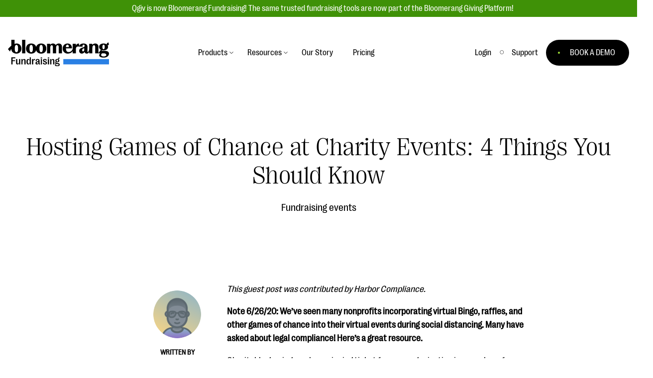

--- FILE ---
content_type: text/html; charset=UTF-8
request_url: https://www.qgiv.com/blog/hosting-games-of-chance-at-charity-events/
body_size: 31601
content:
	<!DOCTYPE html>
<!--[if lt IE 7]><html class="no-js lt-ie9 lt-ie8 lt-ie7" lang="en-US"><![endif]-->
<!--[if IE 7]><html class="no-js lt-ie9 lt-ie8" lang="en-US"><![endif]-->
<!--[if IE 8]><html class="no-js lt-ie9" lang="en-US"><![endif]-->
<!--[if gt IE 8]><!--><html class="no-js is-not-scrolled" lang="en-US"><!--<![endif]-->
<head>

    <!-- Google Tag Manager -->
    <script>(function(w,d,s,l,i){w[l]=w[l]||[];w[l].push({'gtm.start':
    new Date().getTime(),event:'gtm.js'});var f=d.getElementsByTagName(s)[0],
    j=d.createElement(s),dl=l!='dataLayer'?'&l='+l:'';j.async=true;j.src=
    '//www.googletagmanager.com/gtm.js?id='+i+dl;f.parentNode.insertBefore(j,f);
    })(window,document,'script','dataLayer','GTM-WWM4K3');</script>
    <!-- End Google Tag Manager -->

    <meta charset="UTF-8" />
    <meta http-equiv="Content-Type" content="text/html; charset=UTF-8" />
    <meta http-equiv="X-UA-Compatible" content="IE=edge,chrome=1" />
    <meta name="viewport" content="width=device-width, initial-scale=1.0" />

    
    <link rel="stylesheet" type="text/css" href="/_resources/css/site.css" />
    <link rel="pingback" href="https://www.qgiv.com/blog/xmlrpc.php" />

    <script>var QGIV = {};</script>
    <script src="/_resources/js/vendor/modernizr-2.6.2.min.js"></script>
    
    <meta name='robots' content='index, follow, max-image-preview:large, max-snippet:-1, max-video-preview:-1' />

	<!-- This site is optimized with the Yoast SEO plugin v20.5 - https://yoast.com/wordpress/plugins/seo/ -->
	<title>Hosting Games of Chance at Charity Events: 4 Things You Should Know - Fundraising Blog for Nonprofit, Educational, and Faith-Based Organizations</title><link rel="preload" data-rocket-preload as="image" href="https://www.qgiv.com/_resources/images/ebook-header-gt-v3.png" fetchpriority="high">
	<meta name="description" content="Learn the essentials of hosting games of chance at charity events. Attract supporters while ensuring compliance—read the guide now!" />
	<link rel="canonical" href="https://www.qgiv.com/blog/hosting-games-of-chance-at-charity-events/" />
	<meta property="og:locale" content="en_US" />
	<meta property="og:type" content="article" />
	<meta property="og:title" content="Hosting Games of Chance at Charity Events: 4 Things You Should Know - Fundraising Blog for Nonprofit, Educational, and Faith-Based Organizations" />
	<meta property="og:description" content="Learn the essentials of hosting games of chance at charity events. Attract supporters while ensuring compliance—read the guide now!" />
	<meta property="og:url" content="https://www.qgiv.com/blog/hosting-games-of-chance-at-charity-events/" />
	<meta property="og:site_name" content="Fundraising Blog for Nonprofit, Educational, and Faith-Based Organizations" />
	<meta property="article:published_time" content="2019-07-24T18:54:27+00:00" />
	<meta property="article:modified_time" content="2024-11-12T17:12:46+00:00" />
	<meta property="og:image" content="https://www.qgiv.com/blog/wp-content/uploads/2019/07/Harbor-Compliance-Qgiv-Feature.jpg" />
	<meta property="og:image:width" content="3872" />
	<meta property="og:image:height" content="2592" />
	<meta property="og:image:type" content="image/jpeg" />
	<meta name="author" content="Guest Post" />
	<meta name="twitter:label1" content="Written by" />
	<meta name="twitter:data1" content="Guest Post" />
	<meta name="twitter:label2" content="Est. reading time" />
	<meta name="twitter:data2" content="6 minutes" />
	<script type="application/ld+json" class="yoast-schema-graph">{"@context":"https://schema.org","@graph":[{"@type":"Article","@id":"https://www.qgiv.com/blog/hosting-games-of-chance-at-charity-events/#article","isPartOf":{"@id":"https://www.qgiv.com/blog/hosting-games-of-chance-at-charity-events/"},"author":{"name":"Guest Post","@id":"https://www.qgiv.com/blog/#/schema/person/1c62402926e8307f7b51fa1fd4622587"},"headline":"Hosting Games of Chance at Charity Events: 4 Things You Should Know","datePublished":"2019-07-24T18:54:27+00:00","dateModified":"2024-11-12T17:12:46+00:00","mainEntityOfPage":{"@id":"https://www.qgiv.com/blog/hosting-games-of-chance-at-charity-events/"},"wordCount":1224,"commentCount":0,"publisher":{"@id":"https://www.qgiv.com/blog/#organization"},"image":{"@id":"https://www.qgiv.com/blog/hosting-games-of-chance-at-charity-events/#primaryimage"},"thumbnailUrl":"https://www.qgiv.com/blog/wp-content/uploads/2019/07/Harbor-Compliance-Qgiv-Feature.jpg","keywords":["guest","harbor compliance"],"articleSection":["Fundraising events","Fundraising ideas","Fundraising practices"],"inLanguage":"en-US","potentialAction":[{"@type":"CommentAction","name":"Comment","target":["https://www.qgiv.com/blog/hosting-games-of-chance-at-charity-events/#respond"]}]},{"@type":"WebPage","@id":"https://www.qgiv.com/blog/hosting-games-of-chance-at-charity-events/","url":"https://www.qgiv.com/blog/hosting-games-of-chance-at-charity-events/","name":"Hosting Games of Chance at Charity Events: 4 Things You Should Know - Fundraising Blog for Nonprofit, Educational, and Faith-Based Organizations","isPartOf":{"@id":"https://www.qgiv.com/blog/#website"},"primaryImageOfPage":{"@id":"https://www.qgiv.com/blog/hosting-games-of-chance-at-charity-events/#primaryimage"},"image":{"@id":"https://www.qgiv.com/blog/hosting-games-of-chance-at-charity-events/#primaryimage"},"thumbnailUrl":"https://www.qgiv.com/blog/wp-content/uploads/2019/07/Harbor-Compliance-Qgiv-Feature.jpg","datePublished":"2019-07-24T18:54:27+00:00","dateModified":"2024-11-12T17:12:46+00:00","description":"Learn the essentials of hosting games of chance at charity events. Attract supporters while ensuring compliance—read the guide now!","breadcrumb":{"@id":"https://www.qgiv.com/blog/hosting-games-of-chance-at-charity-events/#breadcrumb"},"inLanguage":"en-US","potentialAction":[{"@type":"ReadAction","target":["https://www.qgiv.com/blog/hosting-games-of-chance-at-charity-events/"]}]},{"@type":"ImageObject","inLanguage":"en-US","@id":"https://www.qgiv.com/blog/hosting-games-of-chance-at-charity-events/#primaryimage","url":"https://www.qgiv.com/blog/wp-content/uploads/2019/07/Harbor-Compliance-Qgiv-Feature.jpg","contentUrl":"https://www.qgiv.com/blog/wp-content/uploads/2019/07/Harbor-Compliance-Qgiv-Feature.jpg","width":3872,"height":2592},{"@type":"BreadcrumbList","@id":"https://www.qgiv.com/blog/hosting-games-of-chance-at-charity-events/#breadcrumb","itemListElement":[{"@type":"ListItem","position":1,"name":"Home","item":"https://www.qgiv.com/blog/"},{"@type":"ListItem","position":2,"name":"Fundraising practices","item":"https://www.qgiv.com/blog/category/fundraising-practices/"},{"@type":"ListItem","position":3,"name":"Fundraising events","item":"https://www.qgiv.com/blog/category/fundraising-practices/fundraising-events/"},{"@type":"ListItem","position":4,"name":"Hosting Games of Chance at Charity Events: 4 Things You Should Know"}]},{"@type":"WebSite","@id":"https://www.qgiv.com/blog/#website","url":"https://www.qgiv.com/blog/","name":"Fundraising Blog for Nonprofit, Educational, and Faith-Based Organizations","description":"","publisher":{"@id":"https://www.qgiv.com/blog/#organization"},"potentialAction":[{"@type":"SearchAction","target":{"@type":"EntryPoint","urlTemplate":"https://www.qgiv.com/blog/?s={search_term_string}"},"query-input":"required name=search_term_string"}],"inLanguage":"en-US"},{"@type":"Organization","@id":"https://www.qgiv.com/blog/#organization","name":"Bloomerang Fundraising, formerly Qgiv","url":"https://www.qgiv.com/blog/","logo":{"@type":"ImageObject","inLanguage":"en-US","@id":"https://www.qgiv.com/blog/#/schema/logo/image/","url":"https://www.qgiv.com/blog/wp-content/uploads/2025/09/Bloomerang-Product-Lockup-Pos-Fundraising-Digital.png","contentUrl":"https://www.qgiv.com/blog/wp-content/uploads/2025/09/Bloomerang-Product-Lockup-Pos-Fundraising-Digital.png","width":1425,"height":515,"caption":"Bloomerang Fundraising, formerly Qgiv"},"image":{"@id":"https://www.qgiv.com/blog/#/schema/logo/image/"}},{"@type":"Person","@id":"https://www.qgiv.com/blog/#/schema/person/1c62402926e8307f7b51fa1fd4622587","name":"Guest Post","image":{"@type":"ImageObject","inLanguage":"en-US","@id":"https://www.qgiv.com/blog/#/schema/person/image/","url":"https://secure.gravatar.com/avatar/4968a387e9133217baa87f10d59b1447?s=96&d=mm&r=g","contentUrl":"https://secure.gravatar.com/avatar/4968a387e9133217baa87f10d59b1447?s=96&d=mm&r=g","caption":"Guest Post"},"description":"We love featuring work from our friends in the nonprofit industry! Interested in being a guest author on our blog? Email us at marketing@qgiv.com!","url":"https://www.qgiv.com/blog/author/guest-post/"}]}</script>
	<!-- / Yoast SEO plugin. -->


<script type="text/javascript">
window._wpemojiSettings = {"baseUrl":"https:\/\/s.w.org\/images\/core\/emoji\/14.0.0\/72x72\/","ext":".png","svgUrl":"https:\/\/s.w.org\/images\/core\/emoji\/14.0.0\/svg\/","svgExt":".svg","source":{"concatemoji":"https:\/\/www.qgiv.com\/blog\/wp-includes\/js\/wp-emoji-release.min.js?ver=6.2.8"}};
/*! This file is auto-generated */
!function(e,a,t){var n,r,o,i=a.createElement("canvas"),p=i.getContext&&i.getContext("2d");function s(e,t){p.clearRect(0,0,i.width,i.height),p.fillText(e,0,0);e=i.toDataURL();return p.clearRect(0,0,i.width,i.height),p.fillText(t,0,0),e===i.toDataURL()}function c(e){var t=a.createElement("script");t.src=e,t.defer=t.type="text/javascript",a.getElementsByTagName("head")[0].appendChild(t)}for(o=Array("flag","emoji"),t.supports={everything:!0,everythingExceptFlag:!0},r=0;r<o.length;r++)t.supports[o[r]]=function(e){if(p&&p.fillText)switch(p.textBaseline="top",p.font="600 32px Arial",e){case"flag":return s("\ud83c\udff3\ufe0f\u200d\u26a7\ufe0f","\ud83c\udff3\ufe0f\u200b\u26a7\ufe0f")?!1:!s("\ud83c\uddfa\ud83c\uddf3","\ud83c\uddfa\u200b\ud83c\uddf3")&&!s("\ud83c\udff4\udb40\udc67\udb40\udc62\udb40\udc65\udb40\udc6e\udb40\udc67\udb40\udc7f","\ud83c\udff4\u200b\udb40\udc67\u200b\udb40\udc62\u200b\udb40\udc65\u200b\udb40\udc6e\u200b\udb40\udc67\u200b\udb40\udc7f");case"emoji":return!s("\ud83e\udef1\ud83c\udffb\u200d\ud83e\udef2\ud83c\udfff","\ud83e\udef1\ud83c\udffb\u200b\ud83e\udef2\ud83c\udfff")}return!1}(o[r]),t.supports.everything=t.supports.everything&&t.supports[o[r]],"flag"!==o[r]&&(t.supports.everythingExceptFlag=t.supports.everythingExceptFlag&&t.supports[o[r]]);t.supports.everythingExceptFlag=t.supports.everythingExceptFlag&&!t.supports.flag,t.DOMReady=!1,t.readyCallback=function(){t.DOMReady=!0},t.supports.everything||(n=function(){t.readyCallback()},a.addEventListener?(a.addEventListener("DOMContentLoaded",n,!1),e.addEventListener("load",n,!1)):(e.attachEvent("onload",n),a.attachEvent("onreadystatechange",function(){"complete"===a.readyState&&t.readyCallback()})),(e=t.source||{}).concatemoji?c(e.concatemoji):e.wpemoji&&e.twemoji&&(c(e.twemoji),c(e.wpemoji)))}(window,document,window._wpemojiSettings);
</script>
<style type="text/css">
img.wp-smiley,
img.emoji {
	display: inline !important;
	border: none !important;
	box-shadow: none !important;
	height: 1em !important;
	width: 1em !important;
	margin: 0 0.07em !important;
	vertical-align: -0.1em !important;
	background: none !important;
	padding: 0 !important;
}
</style>
	<link rel='stylesheet' id='wp-block-library-css' href='https://www.qgiv.com/blog/wp-includes/css/dist/block-library/style.min.css?ver=6.2.8' type='text/css' media='all' />
<link rel='stylesheet' id='classic-theme-styles-css' href='https://www.qgiv.com/blog/wp-includes/css/classic-themes.min.css?ver=6.2.8' type='text/css' media='all' />
<style id='global-styles-inline-css' type='text/css'>
body{--wp--preset--color--black: #000000;--wp--preset--color--cyan-bluish-gray: #abb8c3;--wp--preset--color--white: #ffffff;--wp--preset--color--pale-pink: #f78da7;--wp--preset--color--vivid-red: #cf2e2e;--wp--preset--color--luminous-vivid-orange: #ff6900;--wp--preset--color--luminous-vivid-amber: #fcb900;--wp--preset--color--light-green-cyan: #7bdcb5;--wp--preset--color--vivid-green-cyan: #00d084;--wp--preset--color--pale-cyan-blue: #8ed1fc;--wp--preset--color--vivid-cyan-blue: #0693e3;--wp--preset--color--vivid-purple: #9b51e0;--wp--preset--color--qgiv-green: #5FBA4A;--wp--preset--color--qgiv-orange: #f06133;--wp--preset--color--qgiv-gray: #5D6970;--wp--preset--color--qgiv-dark-gray: #394146;--wp--preset--color--qgiv-yeller: #FEBF28;--wp--preset--color--qgiv-blue: #85A7BB;--wp--preset--color--qgiv-purple: #755A91;--wp--preset--gradient--vivid-cyan-blue-to-vivid-purple: linear-gradient(135deg,rgba(6,147,227,1) 0%,rgb(155,81,224) 100%);--wp--preset--gradient--light-green-cyan-to-vivid-green-cyan: linear-gradient(135deg,rgb(122,220,180) 0%,rgb(0,208,130) 100%);--wp--preset--gradient--luminous-vivid-amber-to-luminous-vivid-orange: linear-gradient(135deg,rgba(252,185,0,1) 0%,rgba(255,105,0,1) 100%);--wp--preset--gradient--luminous-vivid-orange-to-vivid-red: linear-gradient(135deg,rgba(255,105,0,1) 0%,rgb(207,46,46) 100%);--wp--preset--gradient--very-light-gray-to-cyan-bluish-gray: linear-gradient(135deg,rgb(238,238,238) 0%,rgb(169,184,195) 100%);--wp--preset--gradient--cool-to-warm-spectrum: linear-gradient(135deg,rgb(74,234,220) 0%,rgb(151,120,209) 20%,rgb(207,42,186) 40%,rgb(238,44,130) 60%,rgb(251,105,98) 80%,rgb(254,248,76) 100%);--wp--preset--gradient--blush-light-purple: linear-gradient(135deg,rgb(255,206,236) 0%,rgb(152,150,240) 100%);--wp--preset--gradient--blush-bordeaux: linear-gradient(135deg,rgb(254,205,165) 0%,rgb(254,45,45) 50%,rgb(107,0,62) 100%);--wp--preset--gradient--luminous-dusk: linear-gradient(135deg,rgb(255,203,112) 0%,rgb(199,81,192) 50%,rgb(65,88,208) 100%);--wp--preset--gradient--pale-ocean: linear-gradient(135deg,rgb(255,245,203) 0%,rgb(182,227,212) 50%,rgb(51,167,181) 100%);--wp--preset--gradient--electric-grass: linear-gradient(135deg,rgb(202,248,128) 0%,rgb(113,206,126) 100%);--wp--preset--gradient--midnight: linear-gradient(135deg,rgb(2,3,129) 0%,rgb(40,116,252) 100%);--wp--preset--duotone--dark-grayscale: url('#wp-duotone-dark-grayscale');--wp--preset--duotone--grayscale: url('#wp-duotone-grayscale');--wp--preset--duotone--purple-yellow: url('#wp-duotone-purple-yellow');--wp--preset--duotone--blue-red: url('#wp-duotone-blue-red');--wp--preset--duotone--midnight: url('#wp-duotone-midnight');--wp--preset--duotone--magenta-yellow: url('#wp-duotone-magenta-yellow');--wp--preset--duotone--purple-green: url('#wp-duotone-purple-green');--wp--preset--duotone--blue-orange: url('#wp-duotone-blue-orange');--wp--preset--font-size--small: 13px;--wp--preset--font-size--medium: 20px;--wp--preset--font-size--large: 36px;--wp--preset--font-size--x-large: 42px;--wp--preset--spacing--20: 0.44rem;--wp--preset--spacing--30: 0.67rem;--wp--preset--spacing--40: 1rem;--wp--preset--spacing--50: 1.5rem;--wp--preset--spacing--60: 2.25rem;--wp--preset--spacing--70: 3.38rem;--wp--preset--spacing--80: 5.06rem;--wp--preset--shadow--natural: 6px 6px 9px rgba(0, 0, 0, 0.2);--wp--preset--shadow--deep: 12px 12px 50px rgba(0, 0, 0, 0.4);--wp--preset--shadow--sharp: 6px 6px 0px rgba(0, 0, 0, 0.2);--wp--preset--shadow--outlined: 6px 6px 0px -3px rgba(255, 255, 255, 1), 6px 6px rgba(0, 0, 0, 1);--wp--preset--shadow--crisp: 6px 6px 0px rgba(0, 0, 0, 1);}:where(.is-layout-flex){gap: 0.5em;}body .is-layout-flow > .alignleft{float: left;margin-inline-start: 0;margin-inline-end: 2em;}body .is-layout-flow > .alignright{float: right;margin-inline-start: 2em;margin-inline-end: 0;}body .is-layout-flow > .aligncenter{margin-left: auto !important;margin-right: auto !important;}body .is-layout-constrained > .alignleft{float: left;margin-inline-start: 0;margin-inline-end: 2em;}body .is-layout-constrained > .alignright{float: right;margin-inline-start: 2em;margin-inline-end: 0;}body .is-layout-constrained > .aligncenter{margin-left: auto !important;margin-right: auto !important;}body .is-layout-constrained > :where(:not(.alignleft):not(.alignright):not(.alignfull)){max-width: var(--wp--style--global--content-size);margin-left: auto !important;margin-right: auto !important;}body .is-layout-constrained > .alignwide{max-width: var(--wp--style--global--wide-size);}body .is-layout-flex{display: flex;}body .is-layout-flex{flex-wrap: wrap;align-items: center;}body .is-layout-flex > *{margin: 0;}:where(.wp-block-columns.is-layout-flex){gap: 2em;}.has-black-color{color: var(--wp--preset--color--black) !important;}.has-cyan-bluish-gray-color{color: var(--wp--preset--color--cyan-bluish-gray) !important;}.has-white-color{color: var(--wp--preset--color--white) !important;}.has-pale-pink-color{color: var(--wp--preset--color--pale-pink) !important;}.has-vivid-red-color{color: var(--wp--preset--color--vivid-red) !important;}.has-luminous-vivid-orange-color{color: var(--wp--preset--color--luminous-vivid-orange) !important;}.has-luminous-vivid-amber-color{color: var(--wp--preset--color--luminous-vivid-amber) !important;}.has-light-green-cyan-color{color: var(--wp--preset--color--light-green-cyan) !important;}.has-vivid-green-cyan-color{color: var(--wp--preset--color--vivid-green-cyan) !important;}.has-pale-cyan-blue-color{color: var(--wp--preset--color--pale-cyan-blue) !important;}.has-vivid-cyan-blue-color{color: var(--wp--preset--color--vivid-cyan-blue) !important;}.has-vivid-purple-color{color: var(--wp--preset--color--vivid-purple) !important;}.has-black-background-color{background-color: var(--wp--preset--color--black) !important;}.has-cyan-bluish-gray-background-color{background-color: var(--wp--preset--color--cyan-bluish-gray) !important;}.has-white-background-color{background-color: var(--wp--preset--color--white) !important;}.has-pale-pink-background-color{background-color: var(--wp--preset--color--pale-pink) !important;}.has-vivid-red-background-color{background-color: var(--wp--preset--color--vivid-red) !important;}.has-luminous-vivid-orange-background-color{background-color: var(--wp--preset--color--luminous-vivid-orange) !important;}.has-luminous-vivid-amber-background-color{background-color: var(--wp--preset--color--luminous-vivid-amber) !important;}.has-light-green-cyan-background-color{background-color: var(--wp--preset--color--light-green-cyan) !important;}.has-vivid-green-cyan-background-color{background-color: var(--wp--preset--color--vivid-green-cyan) !important;}.has-pale-cyan-blue-background-color{background-color: var(--wp--preset--color--pale-cyan-blue) !important;}.has-vivid-cyan-blue-background-color{background-color: var(--wp--preset--color--vivid-cyan-blue) !important;}.has-vivid-purple-background-color{background-color: var(--wp--preset--color--vivid-purple) !important;}.has-black-border-color{border-color: var(--wp--preset--color--black) !important;}.has-cyan-bluish-gray-border-color{border-color: var(--wp--preset--color--cyan-bluish-gray) !important;}.has-white-border-color{border-color: var(--wp--preset--color--white) !important;}.has-pale-pink-border-color{border-color: var(--wp--preset--color--pale-pink) !important;}.has-vivid-red-border-color{border-color: var(--wp--preset--color--vivid-red) !important;}.has-luminous-vivid-orange-border-color{border-color: var(--wp--preset--color--luminous-vivid-orange) !important;}.has-luminous-vivid-amber-border-color{border-color: var(--wp--preset--color--luminous-vivid-amber) !important;}.has-light-green-cyan-border-color{border-color: var(--wp--preset--color--light-green-cyan) !important;}.has-vivid-green-cyan-border-color{border-color: var(--wp--preset--color--vivid-green-cyan) !important;}.has-pale-cyan-blue-border-color{border-color: var(--wp--preset--color--pale-cyan-blue) !important;}.has-vivid-cyan-blue-border-color{border-color: var(--wp--preset--color--vivid-cyan-blue) !important;}.has-vivid-purple-border-color{border-color: var(--wp--preset--color--vivid-purple) !important;}.has-vivid-cyan-blue-to-vivid-purple-gradient-background{background: var(--wp--preset--gradient--vivid-cyan-blue-to-vivid-purple) !important;}.has-light-green-cyan-to-vivid-green-cyan-gradient-background{background: var(--wp--preset--gradient--light-green-cyan-to-vivid-green-cyan) !important;}.has-luminous-vivid-amber-to-luminous-vivid-orange-gradient-background{background: var(--wp--preset--gradient--luminous-vivid-amber-to-luminous-vivid-orange) !important;}.has-luminous-vivid-orange-to-vivid-red-gradient-background{background: var(--wp--preset--gradient--luminous-vivid-orange-to-vivid-red) !important;}.has-very-light-gray-to-cyan-bluish-gray-gradient-background{background: var(--wp--preset--gradient--very-light-gray-to-cyan-bluish-gray) !important;}.has-cool-to-warm-spectrum-gradient-background{background: var(--wp--preset--gradient--cool-to-warm-spectrum) !important;}.has-blush-light-purple-gradient-background{background: var(--wp--preset--gradient--blush-light-purple) !important;}.has-blush-bordeaux-gradient-background{background: var(--wp--preset--gradient--blush-bordeaux) !important;}.has-luminous-dusk-gradient-background{background: var(--wp--preset--gradient--luminous-dusk) !important;}.has-pale-ocean-gradient-background{background: var(--wp--preset--gradient--pale-ocean) !important;}.has-electric-grass-gradient-background{background: var(--wp--preset--gradient--electric-grass) !important;}.has-midnight-gradient-background{background: var(--wp--preset--gradient--midnight) !important;}.has-small-font-size{font-size: var(--wp--preset--font-size--small) !important;}.has-medium-font-size{font-size: var(--wp--preset--font-size--medium) !important;}.has-large-font-size{font-size: var(--wp--preset--font-size--large) !important;}.has-x-large-font-size{font-size: var(--wp--preset--font-size--x-large) !important;}
.wp-block-navigation a:where(:not(.wp-element-button)){color: inherit;}
:where(.wp-block-columns.is-layout-flex){gap: 2em;}
.wp-block-pullquote{font-size: 1.5em;line-height: 1.6;}
</style>
<link rel='stylesheet' id='qgiv-blog-css' href='https://www.qgiv.com/blog/wp-content/plugins/qgiv-blog/public/css/qgiv-blog-public.css?ver=1.0.0' type='text/css' media='all' />
<link rel='stylesheet' id='vc_plugin_table_style_css-css' href='https://www.qgiv.com/blog/wp-content/plugins/easy-tables-vc/assets/css/style.css?ver=1.0.0' type='text/css' media='all' />
<link rel='stylesheet' id='vc_plugin_themes_css-css' href='https://www.qgiv.com/blog/wp-content/plugins/easy-tables-vc/assets/css/themes.css?ver=6.2.8' type='text/css' media='all' />
<link rel='stylesheet' id='js_composer_custom_css-css' href='//www.qgiv.com/blog/wp-content/uploads/js_composer/custom.css?ver=6.5.0' type='text/css' media='all' />
<script type='text/javascript' src='https://www.qgiv.com/blog/wp-includes/js/jquery/jquery.min.js?ver=3.6.4' id='jquery-core-js'></script>
<script type='text/javascript' src='https://www.qgiv.com/blog/wp-includes/js/jquery/jquery-migrate.min.js?ver=3.4.0' id='jquery-migrate-js'></script>
<script data-minify="1" type='text/javascript' src='https://www.qgiv.com/blog/wp-content/cache/min/1/blog/wp-content/plugins/qgiv-blog/public/js/qgiv-blog-public.js?ver=1756948419' id='qgiv-blog-js'></script>
<link rel="https://api.w.org/" href="https://www.qgiv.com/blog/wp-json/" /><link rel="alternate" type="application/json" href="https://www.qgiv.com/blog/wp-json/wp/v2/posts/14316" /><link rel='shortlink' href='https://www.qgiv.com/blog/?p=14316' />
<link rel="alternate" type="application/json+oembed" href="https://www.qgiv.com/blog/wp-json/oembed/1.0/embed?url=https%3A%2F%2Fwww.qgiv.com%2Fblog%2Fhosting-games-of-chance-at-charity-events%2F" />
<link rel="alternate" type="text/xml+oembed" href="https://www.qgiv.com/blog/wp-json/oembed/1.0/embed?url=https%3A%2F%2Fwww.qgiv.com%2Fblog%2Fhosting-games-of-chance-at-charity-events%2F&#038;format=xml" />
<meta name="generator" content="Powered by WPBakery Page Builder - drag and drop page builder for WordPress."/>
<link rel="icon" href="https://www.qgiv.com/blog/wp-content/uploads/2025/09/cropped-favicon-196x196-1-32x32.png" sizes="32x32" />
<link rel="icon" href="https://www.qgiv.com/blog/wp-content/uploads/2025/09/cropped-favicon-196x196-1-192x192.png" sizes="192x192" />
<link rel="apple-touch-icon" href="https://www.qgiv.com/blog/wp-content/uploads/2025/09/cropped-favicon-196x196-1-180x180.png" />
<meta name="msapplication-TileImage" content="https://www.qgiv.com/blog/wp-content/uploads/2025/09/cropped-favicon-196x196-1-270x270.png" />
		<style type="text/css" id="wp-custom-css">
			img{
	height: auto;
}

.has-qgiv-green-color{
	color: #7dbf63;
}

.has-qgiv-orange-color{
	color: #f19126;
}

.has-qgiv-gray-color{
	color: #5d6970;
}

.has-qgiv-dark-gray-color{
	color: #394146;
}

.has-qgiv-yeller-color{
	color: #FFD780;
}

.has-qgiv-blue-color{
	color: #8CB4C8;
}

.has-qgiv-purple-color{
	color: #8C70C6;
}

.has-qgiv-green-background-color{
	background-color: #7dbf63;
}

.has-qgiv-orange-background-color{
	background-color: #f19126;
}

.has-qgiv-gray-background-color{
	background-color: #5d6970;
}

.has-qgiv-dark-gray-background-color{
	background-color: #394146;
}

.has-qgiv-yeller-background-color{
	background-color: #FFD780;
}

.has-qgiv-blue-background-color{
	background-color: #8CB4C8;
}

.has-qgiv-purple-background-color{
	background-color: #8C70C6;
}

.alignleft {
	display: inline;
	float: left;
	margin-right: 1.5em;
}

.alignright {
	display: inline;
	float: right;
	margin-left: 1.5em;
}

.aligncenter {
	clear: both;
	display: block;
	margin-left: auto;
	margin-right: auto;
}

.children .cat-item{
	font-size: 0.875em;
	padding-left: 1em;
	color: #7b878e;
}

.search-submit{ border: none; }
.js-reset-filters{ border: none; }

.wp-drop-shadow img{ box-shadow: 0 0 16px rgba(0,0,0,0.3); }

.wp-rounded-corners img{ border-radius: 16px; }

.mktoForm .mktoButton{ border-radius 100px !important; background-color: #4B8235 !important; }
.button-green{ padding: 8px 16px; background:#000000; }		</style>
		<noscript><style> .wpb_animate_when_almost_visible { opacity: 1; }</style></noscript><noscript><style id="rocket-lazyload-nojs-css">.rll-youtube-player, [data-lazy-src]{display:none !important;}</style></noscript><style id="wpforms-css-vars-root">
				:root {
					--wpforms-field-border-radius: 3px;
--wpforms-field-border-style: solid;
--wpforms-field-border-size: 1px;
--wpforms-field-background-color: #ffffff;
--wpforms-field-border-color: rgba( 0, 0, 0, 0.25 );
--wpforms-field-border-color-spare: rgba( 0, 0, 0, 0.25 );
--wpforms-field-text-color: rgba( 0, 0, 0, 0.7 );
--wpforms-field-menu-color: #ffffff;
--wpforms-label-color: rgba( 0, 0, 0, 0.85 );
--wpforms-label-sublabel-color: rgba( 0, 0, 0, 0.55 );
--wpforms-label-error-color: #d63637;
--wpforms-button-border-radius: 3px;
--wpforms-button-border-style: none;
--wpforms-button-border-size: 1px;
--wpforms-button-background-color: #066aab;
--wpforms-button-border-color: #066aab;
--wpforms-button-text-color: #ffffff;
--wpforms-page-break-color: #066aab;
--wpforms-background-image: none;
--wpforms-background-position: center center;
--wpforms-background-repeat: no-repeat;
--wpforms-background-size: cover;
--wpforms-background-width: 100px;
--wpforms-background-height: 100px;
--wpforms-background-color: rgba( 0, 0, 0, 0 );
--wpforms-background-url: none;
--wpforms-container-padding: 0px;
--wpforms-container-border-style: none;
--wpforms-container-border-width: 1px;
--wpforms-container-border-color: #000000;
--wpforms-container-border-radius: 3px;
--wpforms-field-size-input-height: 43px;
--wpforms-field-size-input-spacing: 15px;
--wpforms-field-size-font-size: 16px;
--wpforms-field-size-line-height: 19px;
--wpforms-field-size-padding-h: 14px;
--wpforms-field-size-checkbox-size: 16px;
--wpforms-field-size-sublabel-spacing: 5px;
--wpforms-field-size-icon-size: 1;
--wpforms-label-size-font-size: 16px;
--wpforms-label-size-line-height: 19px;
--wpforms-label-size-sublabel-font-size: 14px;
--wpforms-label-size-sublabel-line-height: 17px;
--wpforms-button-size-font-size: 17px;
--wpforms-button-size-height: 41px;
--wpforms-button-size-padding-h: 15px;
--wpforms-button-size-margin-top: 10px;
--wpforms-container-shadow-size-box-shadow: none;

				}
			</style>
		</head>

<body class="post-template-default single single-post postid-14316 single-format-standard wpb-js-composer js-comp-ver-6.5.0 vc_responsive" data-template="base.twig">
	<!-- Google Tag Manager -->
    <noscript><iframe src="//www.googletagmanager.com/ns.html?id=GTM-WWM4K3"
    height="0" width="0" style="display:none;visibility:hidden"></iframe></noscript>
    <!-- End Google Tag Manager -->

    <div class="alert-bar-container">
    <div class="alert-bar">
        Qgiv is now Bloomerang Fundraising! The same trusted fundraising tools are now part of the Bloomerang Giving Platform!
    </div>
</div>
<div class="has-anchor-element">
<nav class="site-navigation" id="menu">
    <div class="navigation-container">
        <div class="navigation-group">
            <div>
                <a href="/" class="logo">
                    <img width="203" height="52" src="/_resources/images/logo-bf.svg" alt="Bloomerang Fundraising Logo">
                </a>
            </div>
            <ul class="main-navigation navigation primary-navigation">
                <li class="navigation-item has-sub-navigation">
                    <a class="navigation-link" role="button" aria-label="Toggle menu for Products">Products</a>
                    <div class="sub-navigation-container">
                        <div class="sub-navigation-wrap">
                            <div class="sub-navigation-left">
                                <div class="sub-navigation-set">
                                    <a class="sub-navigation-item has-sub-navigation-detail" href="/giving-platform">
                                        <div class="sub-navigation-link">Giving Platform Overview
                                            <div class="sub-navigation-blurb">Raise more money, grow your impact, and expand your reach. We'll help you the whole way.</div>
                                        </div>
                                    </a>
                                </div>
                                <div class="sub-navigation-set">
                                    <a class="sub-navigation-item has-sub-navigation-detail" href="/donation-forms">
                                        <div class="sub-navigation-link">Donation Forms
                                            <div class="sub-navigation-blurb">Modern, fast, user-friendly donation forms your donors will love.</div>
                                        </div>
                                    </a>
                                </div>
                                <div class="sub-navigation-set">
                                    <a class="sub-navigation-item has-sub-navigation-detail" href="/events">
                                        <div class="sub-navigation-link">Event Management
                                            <div class="sub-navigation-blurb">Unforgettable fundraising events to engage your donors, increase attendance, and boost&nbsp;donations.</div>
                                        </div>
                                    </a>
                                </div>
                                <div class="sub-navigation-set">
                                    <div class="sub-navigation-item has-sub-navigation-detail" href="/events">
                                        <div class="sub-navigation-link">Text Fundraising
                                            <div class="sub-navigation-blurb">Donors initiate a gift via text before visiting a mobile form to complete their donation.</div>
                                        </div>
                                    </div>
                                </div>
                                <div class="sub-navigation-set">
                                    <a class="sub-navigation-item has-sub-navigation-detail" href="/peer-to-peer-fundraising">
                                        <div class="sub-navigation-link">Peer-to-Peer Fundraising
                                            <div class="sub-navigation-blurb">Raise more and grow your donor base online through races, bowl-a-thons, DIY fundraising, and other exciting events!</div>
                                        </div>
                                    </a>
                                </div>
                                <div class="sub-navigation-set">
                                    <a class="sub-navigation-item has-sub-navigation-detail" href="/auctions">
                                        <div class="sub-navigation-link">Auction Fundraising
                                            <div class="sub-navigation-blurb">A powerful, engaging bidding experience to help you raise more at your next auction.</div>
                                        </div>
                                    </a>
                                </div>
                                <div class="sub-navigation-set">
                                    <a class="sub-navigation-item has-sub-navigation-detail" href="/crm" role="button" aria-label="CRM">
                                        <div class="sub-navigation-link">Donor Management | CRM
                                            <div class="sub-navigation-blurb">Manage your entire constituent ecosystem, including donors, volunteers, sponsors, foundations, and more.</div>
                                        </div>
                                    </a>
                                </div>
                                <div class="sub-navigation-set">
                                    <a class="sub-navigation-item has-sub-navigation-detail" href="/data">
                                        <div class="sub-navigation-link">Data, Reports, &amp; Statistics
                                            <div class="sub-navigation-blurb">Detailed reports, integrations, and statistics to help improve your&nbsp;campaigns.</div>
                                        </div>
                                    </a>
                                </div>
                                <div class="sub-navigation-set">
                                    <a class="sub-navigation-item has-sub-navigation-detail" href="https://bloomerang.com/integrations">
                                        <div class="sub-navigation-link">Integrations
                                            <div class="sub-navigation-blurb">Our service integrations save you time so you can focus on making a&nbsp;difference.</div>
                                        </div>
                                    </a>
                                </div>
                            </div>
                            <div  class="sub-navigation-right">
                                <div style="display: block; width: 300px; height: 157px; background: url('/_resources/images/ebook-header-gt-v3.png') center center no-repeat; background-size: cover; border-radius: 4px;">
                                </div>
                                <div class="desktop-margin-top-2x">
                                    <p>#Giving Tuesday Ultimate Guide</p>
                                </div>
                                <div>
                                    <a class="button link-arrow" href="https://bloomerang.co/guide/giving-tuesday-ultimate-guide/" role="button">Download Now</a>
                                </div>
                            </div>
                            <div class="show-desktop"  style="display: block; width: 100%; height: 9px; position: absolute; left: 26px; bottom: 0;">
                                <div style="width: 70%; height: 9px; background: #2A80E4;"></div>
                            </div>
                        </div>
                    </div>
                </li>

                <li class="navigation-item has-sub-navigation">
                    <a class="navigation-link" role="button">Resources</a>
                    <div class="sub-navigation-container sub-nav-resources">
                        <div class="sub-navigation-wrap">
                            <div class="sub-navigation-left">
                                <div class="sub-navigation-set">
                                    <a class="sub-navigation-item" href="/blog" role="button" aria-label="Contact Support">
                                        <div class="sub-navigation-link">Blog
                                            <div class="sub-navigation-blurb">Announcements, tips, trends, and fundraising education from the Bloomerang Fundraising team!</div>
                                        </div>
                                    </a>
                                </div>
                                <div class="sub-navigation-set">
                                    <a class="sub-navigation-item" href="/blog/resources/" role="button" aria-label="Testimonials and Case Studies">
                                        <div class="sub-navigation-link">eBooks + Templates
                                            <div class="sub-navigation-blurb">Become a better fundraiser with our fundraising tools and best practices.</div>
                                        </div>
                                    </a>
                                </div>
                            </div>
                            <div class="sub-navigation-right">
                                <p class="heading-epsilon">Ask an Expert</p>
                                <p>Our Ask an Expert series features real fundraising questions</p>
                                <div>
                                    <a class="button link-arrow" href="https://bloomerang.com/topic/ask-an-expert/" role="button">Explore the Series</a>
                                </div>
                            </div>
                            <div class="show-desktop" style="display: block; width: 100%; height: 9px; position: absolute; left: 26px; bottom: 0;">
                                <div style="width: 70%; height: 9px; background: #2A80E4;"></div>
                            </div>
                        </div>
                    </div>
                </li>
                <li class="navigation-item">
                    <a class="navigation-link" href="https://bloomerang.com/company" role="button">Our Story</a>
                </li>
                <li class="navigation-item">
                    <a class="navigation-link" href="https://bloomerang.com/pricing" role="button">Pricing</a>
                </li>
            </ul>
            <div class="cta-button secondary-navigation">
                <li class="navigation-item navigation-login">
                    <a class="navigation-link" href="https://secure.qgiv.com/" role="button">Login</a>
                </li>
                <li class="navigation-item navigation-phone">
                    <a class="navigation-link" href="https://support.qgiv.com/hc/en-us" role="button"><span class="button-phone">Support</span></a>
                </li>
                <li class="navigation-item navigation-mobile js-show-mobile-navigation">
                    <span class="mobile-navigation-button">
                        <span class="mobile-navigation-icon"></span>
                    </span>
                </li>
                <li class="navigation-item navigation-cta">
                    <a class="button button-arrow" href="/demo-request" role="button">BOOK A DEMO</a>
                </li>
            </div>
        </div>
    </div>
</nav>
</div>
	<header>
			<div class="hero-container blog-hero-container ">
        <div class="hero-message-container">
            <div class="hero-message">
                <div class="hero-message-content container">
                    <h1 class="heading-alpha" itemprop="name">Hosting Games of Chance at Charity Events: 4 Things You Should Know</h1>
                    <h2 class="hero-sub-heading"><a href="https://www.qgiv.com/blog/category/fundraising-practices/fundraising-events/">Fundraising events</a></h2>
                </div>
            </div>
        </div>
            </div>
	</header>

	<main id="content" role="main">
        <div class="site-icon-sprite hide-content">
            <?xml version="1.0" encoding="utf-8"?><svg xmlns="http://www.w3.org/2000/svg" xmlns:xlink="http://www.w3.org/1999/xlink"><symbol viewBox="0 0 64 64" id="article"><path fill="#48AA48" d="M32 64C14.4 64 0 49.6 0 32S14.4 0 32 0s32 14.4 32 32-14.4 32-32 32zm0-62C15.5 2 2 15.5 2 32s13.5 30 30 30 30-13.5 30-30S48.5 2 32 2z"/><path fill="#48AA48" d="M40 40H24c-.6 0-1-.4-1-1s.4-1 1-1h16c.6 0 1 .4 1 1s-.4 1-1 1zM40 44H24c-.6 0-1-.4-1-1s.4-1 1-1h16c.6 0 1 .4 1 1s-.4 1-1 1zM32 48h-8c-.6 0-1-.4-1-1s.4-1 1-1h8c.6 0 1 .4 1 1s-.4 1-1 1zM40 30H24c-.6 0-1-.4-1-1s.4-1 1-1h16c.6 0 1 .4 1 1s-.4 1-1 1zM30 26h-6c-.6 0-1-.4-1-1s.4-1 1-1h6c.6 0 1 .4 1 1s-.4 1-1 1zM30 34h-6c-.6 0-1-.4-1-1s.4-1 1-1h6c.6 0 1 .4 1 1s-.4 1-1 1zM30 18h-6c-.6 0-1-.4-1-1s.4-1 1-1h6c.6 0 1 .4 1 1s-.4 1-1 1zM30 22h-6c-.6 0-1-.4-1-1s.4-1 1-1h6c.6 0 1 .4 1 1s-.4 1-1 1z"/><path fill="#48AA48" d="M46 53H18c-.6 0-1-.4-1-1V12c0-.6.4-1 1-1h28c.6 0 1 .4 1 1v40c0 .6-.4 1-1 1zm-27-2h26V13H19v38z"/><path fill="#48AA48" d="M40 26h-6c-.6 0-1-.4-1-1v-8c0-.6.4-1 1-1h6c.6 0 1 .4 1 1v8c0 .6-.4 1-1 1zm-5-2h4v-6h-4v6z"/><path fill="#48AA48" d="M34 17h6v8h-6z" opacity=".2"/></symbol><symbol viewBox="0 0 64 64" id="badges"><path opacity=".2" fill="#48AA48" d="M50 43L32 54 14 43V21l18-11 18 11z"/><path fill="#49AA48" d="M32 64C14.4 64 0 49.6 0 32S14.4 0 32 0s32 14.4 32 32-14.4 32-32 32zm0-62C15.5 2 2 15.5 2 32s13.5 30 30 30 30-13.5 30-30S48.5 2 32 2z"/><path fill="#48AA48" d="M32 55c-.2 0-.4 0-.5-.1l-18-11c-.3-.2-.5-.6-.5-.9V21c0-.3.2-.7.5-.9l18-11c.3-.2.7-.2 1 0l18 11c.3.2.5.5.5.9v22c0 .3-.2.7-.5.9l-18 11c-.1.1-.3.1-.5.1zM15 42.4l17 10.4 17-10.4V21.6L32 11.2 15 21.6v20.8z"/><path fill="#48AA48" d="M40 45H24c-.6 0-1-.4-1-1v-2c0-.5.4-.9.8-1 3.8-.6 7.2-2.1 7.2-3 0-.6.4-1 1-1s1 .4 1 1c0 1.2 3.8 2.6 7.1 3 .5.1.9.5.9 1v2c0 .6-.4 1-1 1zm-15-2h14v-.1c-1.8-.3-5.4-1.1-7.1-2.8-1.7 1.5-5 2.4-6.9 2.8v.1z"/><path fill="#FFF" d="M40 30s0 8-8 8-8-8-8-8v-8h16v8z"/><path fill="#48AA48" d="M32 39c-7.1 0-9-5.9-9-9v-8c0-.6.4-1 1-1h16c.6 0 1 .4 1 1v8c0 3.1-1.9 9-9 9zm-7-16v7c0 .3.1 7 7 7s7-6.7 7-7v-7H25z"/><path fill="#48AA48" d="M34.5 34.5c-.2 0-.3 0-.5-.1l-2-1.1-2 1.1c-.3.2-.7.2-1.1-.1-.3-.2-.5-.6-.4-1l.4-2.4-1.6-1.7c-.3-.3-.4-.7-.2-1s.4-.6.8-.7l2.2-.3 1-2.2c.2-.4.5-.6.9-.6s.7.2.9.6l1 2.2 2.2.3c.4.1.7.3.8.7s0 .7-.2 1l-1.6 1.7.4 2.4c.1.4-.1.8-.4 1-.2.1-.4.2-.6.2zM32 31.1c.2 0 .3 0 .5.1l.7.4-.2-.8c-.1-.3 0-.6.3-.9l.6-.7-.8-.1c-.3 0-.6-.3-.8-.6l-.3-.6-.3.7c-.1.3-.4.5-.8.6l-.8.1.6.7c.2.2.3.5.3.9l-.1.9.7-.4c.1-.2.2-.3.4-.3zM24 33c-.3 0-.5-.1-.7-.3l-4-4c-.2-.2-.3-.4-.3-.7v-6c0-.6.4-1 1-1h4c.6 0 1 .4 1 1s-.4 1-1 1h-3v4.6l3.7 3.7c.4.4.4 1 0 1.4-.2.2-.4.3-.7.3zM40 33c-.3 0-.5-.1-.7-.3-.4-.4-.4-1 0-1.4l3.7-3.7V23h-3c-.6 0-1-.4-1-1s.4-1 1-1h4c.6 0 1 .4 1 1v6c0 .3-.1.5-.3.7l-4 4c-.2.2-.4.3-.7.3z"/></symbol><symbol viewBox="0 0 64 64" id="campaign-donation"><path fill="#48AA48" d="M32 64C14.4 64 0 49.6 0 32S14.4 0 32 0s32 14.4 32 32-14.4 32-32 32zm0-62C15.5 2 2 15.5 2 32s13.5 30 30 30 30-13.5 30-30S48.5 2 32 2z"/><path fill="#48AA48" d="M42 28H22c-.6 0-1-.4-1-1 0-6.1 4.9-11 11-11s11 4.9 11 11c0 .6-.4 1-1 1zm-18.9-2H41c-.5-4.5-4.3-8-8.9-8s-8.5 3.5-9 8z"/><path opacity=".2" fill="#48AA48" d="M42 27c0-9.2-11.5-11.2-10-10 4.8 4 4 5 3 10h7z"/><path fill="#48AA48" d="M43 31H21c-.6 0-1-.4-1-1s.4-1 1-1h22c.6 0 1 .4 1 1s-.4 1-1 1zM32 18c-.6 0-1-.4-1-1v-6c0-.6.4-1 1-1s1 .4 1 1v6c0 .6-.4 1-1 1zM22 38c-.6 0-1-.4-1-1v-4c0-.6.4-1 1-1s1 .4 1 1v4c0 .6-.4 1-1 1zM26 38c-.6 0-1-.4-1-1v-4c0-.6.4-1 1-1s1 .4 1 1v4c0 .6-.4 1-1 1zM30 38c-.6 0-1-.4-1-1v-4c0-.6.4-1 1-1s1 .4 1 1v4c0 .6-.4 1-1 1zM34 38c-.6 0-1-.4-1-1v-4c0-.6.4-1 1-1s1 .4 1 1v4c0 .6-.4 1-1 1zM38 38c-.6 0-1-.4-1-1v-4c0-.6.4-1 1-1s1 .4 1 1v4c0 .6-.4 1-1 1zM42 38c-.6 0-1-.4-1-1v-4c0-.6.4-1 1-1s1 .4 1 1v4c0 .6-.4 1-1 1zM20 51c-.6 0-1-.4-1-1v-6c0-.6.4-1 1-1s1 .4 1 1v6c0 .6-.4 1-1 1zM24 53c-.6 0-1-.4-1-1v-8c0-.6.4-1 1-1s1 .4 1 1v8c0 .6-.4 1-1 1zM30 55c-.6 0-1-.4-1-1V44c0-.6.4-1 1-1s1 .4 1 1v10c0 .6-.4 1-1 1zM34 55c-.6 0-1-.4-1-1V44c0-.6.4-1 1-1s1 .4 1 1v10c0 .6-.4 1-1 1zM40 53c-.6 0-1-.4-1-1v-8c0-.6.4-1 1-1s1 .4 1 1v8c0 .6-.4 1-1 1zM44 51c-.6 0-1-.4-1-1v-6c0-.6.4-1 1-1s1 .4 1 1v6c0 .6-.4 1-1 1z"/><path fill="#48AA48" d="M38 15h-6c-.6 0-1-.4-1-1v-4c0-.6.4-1 1-1h6c.6 0 1 .4 1 1v4c0 .6-.4 1-1 1zm-5-2h4v-2h-4v2zM55 41H9c-.6 0-1-.4-1-1s.4-1 1-1h46c.6 0 1 .4 1 1s-.4 1-1 1zM53 44H11c-.6 0-1-.4-1-1s.4-1 1-1h42c.6 0 1 .4 1 1s-.4 1-1 1z"/><path opacity=".2" fill="#48AA48" d="M30 54l-6-2V42h6zM34 54l6-2V42h-6zM44 50l6-2v-6h-6zM20 50l-6-2v-6h6z"/></symbol><symbol viewBox="0 0 64 64" id="cms"><path fill="#48AA48" d="M32 64C14.4 64 0 49.6 0 32S14.4 0 32 0s32 14.4 32 32-14.4 32-32 32zm0-62C15.5 2 2 15.5 2 32s13.5 30 30 30 30-13.5 30-30S48.5 2 32 2z"/><path fill="#FFF" d="M30 50v4h4v-4l2.2-.9 2.9 2.8 2.8-2.8-2.8-2.9.9-2.2h4v-4h-4l-.9-2.2 2.8-2.9-2.8-2.8-2.9 2.8L34 34v-4h-4v4l-2.2.9-2.9-2.8-2.8 2.8 2.8 2.9L24 40h-4v4h4l.9 2.2-2.8 2.9 2.8 2.8 2.9-2.8z"/><path fill="#48AA48" d="M34 55h-4c-.6 0-1-.4-1-1v-3.3l-1-.4-2.4 2.4c-.4.4-1 .4-1.4 0l-2.8-2.8c-.4-.4-.4-1 0-1.4l2.4-2.4-.4-1H20c-.6 0-1-.4-1-1v-4c0-.6.4-1 1-1h3.3l.4-1-2.4-2.4c-.4-.4-.4-1 0-1.4l2.8-2.8c.4-.4 1-.4 1.4 0l2.4 2.4 1-.4V30c0-.6.4-1 1-1h4c.6 0 1 .4 1 1v3.3l1 .4 2.4-2.4c.4-.4 1-.4 1.4 0l2.8 2.8c.4.4.4 1 0 1.4L40.3 38l.4 1H44c.6 0 1 .4 1 1v4c0 .6-.4 1-1 1h-3.3l-.4 1 2.4 2.4c.4.4.4 1 0 1.4l-2.8 2.8c-.4.4-1 .4-1.4 0L36 50.3l-1 .4V54c0 .6-.4 1-1 1zm-3-2h2v-3c0-.4.2-.8.6-.9l2.2-.9c.4-.2.8-.1 1.1.2l2.1 2.1 1.4-1.4-2.1-2.1c-.3-.3-.4-.7-.2-1.1l.9-2.2c.2-.4.5-.6.9-.6h3v-2h-3c-.4 0-.8-.2-.9-.6l-.9-2.2c-.2-.4-.1-.8.2-1.1l2.1-2.1-1.4-1.4-2.1 2.1c-.3.3-.7.4-1.1.2l-2.2-.9c-.4-.3-.6-.7-.6-1.1v-3h-2v3c0 .4-.2.8-.6.9l-2.2.9c-.4.2-.8.1-1.1-.2L25 33.5l-1.4 1.4 2.1 2.1c.3.3.4.7.2 1.1l-.9 2.2c-.2.5-.6.7-1 .7h-3v2h3c.4 0 .8.2.9.6l.9 2.2c.2.4.1.8-.2 1.1L23.5 49l1.4 1.4 2.1-2.1c.3-.3.7-.4 1.1-.2l2.2.9c.4.2.6.5.6.9V53z"/><path opacity=".2" fill="#48AA48" d="M30 50v4h4v-4l2.2-.9 2.9 2.8 2.8-2.8-2.8-2.9.9-2.2h4v-4h-4l-.9-2.2 2.8-2.9-2.8-2.8-2.9 2.8L34 34v-4h-4v4l-2.2.9-2.9-2.8-2.8 2.8 2.8 2.9L24 40h-4v4h4l.9 2.2-2.8 2.9 2.8 2.8 2.9-2.8z"/><circle fill="#FFF" cx="32" cy="42" r="4"/><path fill="#48AA48" d="M32 47c-2.8 0-5-2.2-5-5s2.2-5 5-5 5 2.2 5 5-2.2 5-5 5zm0-8c-1.7 0-3 1.3-3 3s1.3 3 3 3 3-1.3 3-3-1.3-3-3-3zM44 33c-.6 0-1-.4-1-1V14H21v18c0 .6-.4 1-1 1s-1-.4-1-1V13c0-.6.4-1 1-1h24c.6 0 1 .4 1 1v19c0 .6-.5 1-1 1z"/><path fill="#48AA48" d="M32 23h-8c-.6 0-1-.4-1-1s.4-1 1-1h8c.6 0 1 .4 1 1s-.4 1-1 1zM32 19h-8c-.6 0-1-.4-1-1s.4-1 1-1h8c.6 0 1 .4 1 1s-.4 1-1 1zM40 27H24c-.6 0-1-.4-1-1s.4-1 1-1h16c.6 0 1 .4 1 1s-.4 1-1 1zM40 23h-4c-.6 0-1-.4-1-1v-4c0-.6.4-1 1-1h4c.6 0 1 .4 1 1v4c0 .6-.4 1-1 1zm-3-2h2v-2h-2v2z"/><path opacity=".2" fill="#48AA48" d="M36 18h4v4h-4z"/></symbol><symbol viewBox="0 0 64 64" id="cms-branding"><g fill="#48AA48"><path d="M39 23.5c1.7 0 3.8-.3 4.8-1.3 1.6-1.6 2.1-7.1 2.2-8.1 0-.3-.1-.5-.2-.7-.2-.2-.4-.3-.7-.3-.2 0-5.7-.3-8.2 2.2-1.4 1.4-1.6 3.3-1.6 4.8-.1 0-.3 0-.4.1-.2.1-4.9 2-9.4 6.6-4.5 4.3-12.9 15.5-13.3 16-.3.4-.3.9.1 1.3l2.8 2.8c.4.4.9.4 1.3.1.5-.4 12.3-9.5 16.1-13.3 3.9-3.9 6.4-9.2 6.5-9.4.1-.3.1-.6 0-.8zm-.8-6.9c1.3-1.3 4-1.6 5.7-1.6-.3 2.3-.8 5.1-1.5 5.8-.7.7-3.1.8-5 .7-.2-1.2-.5-3.6.8-4.9zM15.9 44.9l-1.6-1.6c1.9-2.5 8.9-11.5 12.6-15.3 3.3-3.3 6.8-5.2 8.2-5.9l1.8 1.8c-.8 1.5-2.9 5.4-5.8 8.2-3.2 3.3-12.6 10.7-15.2 12.8z"/><path opacity=".2" d="M44.9 14.1l-6.5 1.3 4.6 6.2zM37 23v3l-5.9 7-15.2 13-2.8-2.8 9.9-12 10-9.7z"/></g><path fill="#FFF" d="M40.9 31L36 35.9 25 24.8l4.8-4.9z"/><path fill="#48AA48" d="M27.3 16.8l-.2-.2-7.7-3.5c-.4-.2-.8-.1-1.1.2-.3.3-.4.7-.2 1.1l3.5 7.7c0 .1.1.2.2.3v.1l18.8 18.9 3.5 3.5 2.1 2.1c.4.4 1.1.3 1.4-.1l4.2-4.2c.4-.4.3-1 0-1.3l-2.1-2.1-3.5-3.5-18.9-19zm20.2 23.1l-2.8 2.8-2.1-2.1 2.8-2.8 2.1 2.1zm-6.3-.7L23.8 21.7l2.8-2.8L44 36.4l-2.8 2.8zM21 16l4 1.8-2.2 2.2-1.8-4zm25.8 28.8l-.7-.7 2.8-2.8.7.7-2.8 2.8z"/><path fill="#49AA48" d="M32 64C14.4 64 0 49.6 0 32S14.4 0 32 0s32 14.4 32 32-14.4 32-32 32zm0-62C15.5 2 2 15.5 2 32s13.5 30 30 30 30-13.5 30-30S48.5 2 32 2z"/><path fill="#FFF" d="M18 33h28v18H18z"/><path fill="#48AA48" d="M46 52H18c-.6 0-1-.4-1-1V33c0-.6.4-1 1-1h28c.6 0 1 .4 1 1v18c0 .6-.4 1-1 1zm-27-2h26V34H19v16z"/><path fill="#48AA48" d="M46 52H18c-.6 0-1-.4-1-1 0-.3.2-.6.4-.8l7.6-8.1c.4-.4 1-.4 1.4 0l3.1 2.9 9.2-9.3c.4-.4 1-.4 1.4 0l6.5 6.4c.2.2.3.4.3.7V51c.1.6-.3 1-.9 1zm-25.7-2H45v-6.9l-5.5-5.4-9.2 9.3c-.4.4-1 .4-1.4 0l-3.1-2.9-5.5 5.9z"/><path opacity=".2" fill="#48AA48" d="M18 52l7.8-8.2 3.8 3.5 9.9-10 6.5 6.4V53H18z"/><path fill="#48AA48" d="M30 41c-1.7 0-3-1.3-3-3s1.3-3 3-3 3 1.3 3 3-1.3 3-3 3zm0-4c-.6 0-1 .4-1 1s.4 1 1 1 1-.4 1-1-.4-1-1-1z"/></symbol><symbol viewBox="0 0 64 64" id="contact"><path fill="#49AA48" d="M32 64C14.4 64 0 49.6 0 32S14.4 0 32 0s32 14.4 32 32-14.4 32-32 32zm0-62C15.5 2 2 15.5 2 32s13.5 30 30 30 30-13.5 30-30S48.5 2 32 2z"/><path fill="#FFF" d="M23 24h32v15.9H23z"/><path fill="#48AA48" d="M55 40.9H23c-.6 0-1-.4-1-1V24c0-.6.4-1 1-1h32c.6 0 1 .4 1 1v15.9c0 .6-.4 1-1 1zm-31-2h30V25H24v13.9z"/><path fill="#48AA48" d="M39 37c-.2 0-.4-.1-.6-.2L22.4 25c-.4-.3-.5-1-.2-1.4s1-.5 1.4-.2L39 34.8l15.4-11.3c.4-.3 1.1-.2 1.4.2.3.4.2 1.1-.2 1.4l-16 11.8c-.2.1-.4.1-.6.1z"/><path fill="#48AA48" d="M23 41c-.3 0-.6-.1-.8-.4-.3-.4-.2-1.1.2-1.4l10.5-7.7c.4-.3 1.1-.2 1.4.2.3.4.2 1.1-.2 1.4l-10.5 7.7c-.2.1-.4.2-.6.2zM55 41c-.2 0-.4-.1-.6-.2l-10.7-7.9c-.4-.3-.5-1-.2-1.4s1-.5 1.4-.2l10.7 7.9c.4.3.5 1 .2 1.4-.2.3-.5.4-.8.4z"/><g><path fill="#FFF" d="M11 17h16v30H11z"/><path fill="#48AA48" d="M27 48H11c-.6 0-1-.4-1-1V17c0-.6.4-1 1-1h16c.6 0 1 .4 1 1v30c0 .6-.4 1-1 1zm-15-2h14V18H12v28z"/><path fill="#48AA48" d="M21 21h-4c-.6 0-1-.4-1-1s.4-1 1-1h4c.6 0 1 .4 1 1s-.4 1-1 1zM24 40H14c-.6 0-1-.4-1-1V23c0-.6.4-1 1-1h10c.6 0 1 .4 1 1v16c0 .6-.4 1-1 1zm-9-2h8V24h-8v14z"/><circle fill="#48AA48" cx="19" cy="43" r="2"/><path fill="#48AA48" d="M16.9 34.1c-.3 0-.5-.1-.7-.3-.4-.4-.4-1 0-1.4l4.2-4.2c.4-.4 1-.4 1.4 0s.4 1 0 1.4l-4.2 4.2c-.2.2-.5.3-.7.3zM18.3 28.7c-.3 0-.5-.1-.7-.3-.4-.4-.4-1 0-1.4l1.4-1.4c.4-.4 1-.4 1.4 0s.4 1 0 1.4L19 28.4c-.2.2-.5.3-.7.3zM18.3 36.7c-.3 0-.5-.1-.7-.3-.4-.4-.4-1 0-1.4l1.4-1.4c.4-.4 1-.4 1.4 0s.4 1 0 1.4L19 36.4c-.2.2-.5.3-.7.3z"/></g></symbol><symbol viewBox="0 0 64 64" id="customize"><path fill="#48AA48" d="M32 64C14.4 64 0 49.6 0 32S14.4 0 32 0s32 14.4 32 32-14.4 32-32 32zm0-62C15.5 2 2 15.5 2 32s13.5 30 30 30 30-13.5 30-30S48.5 2 32 2z"/><g fill="#48AA48"><path d="M42.1 26c1.7 0 3.9-.3 4.9-1.3 1.6-1.6 2.1-7.1 2.2-8.2 0-.3-.1-.5-.2-.7-.2-.2-.4-.3-.7-.3-.2 0-5.8-.3-8.4 2.2-1.4 1.4-1.7 3.3-1.6 4.9-.1 0-.3 0-.4.1-.2.1-5 2-9.6 6.6-4.5 4.5-13.1 15.8-13.5 16.3-.3.4-.3 1 .1 1.3l2.8 2.8c.4.4.9.4 1.3.1.5-.4 12.5-9.6 16.3-13.5 3.9-3.9 6.5-9.3 6.6-9.5.3-.3.3-.5.2-.8zm-.7-6.9c1.3-1.3 4-1.6 5.8-1.7-.3 2.3-.8 5.2-1.5 5.9-.7.7-3.3.8-5.1.7-.3-1.1-.6-3.6.8-4.9zM18.6 47.6L17 46c2-2.6 9-11.6 12.8-15.4 3.4-3.4 6.9-5.3 8.3-5.9l1.8 1.8c-.8 1.5-3 5.4-5.9 8.3-3.2 3.3-12.7 10.8-15.4 12.8z"/><path opacity=".2" d="M48.1 16.6l-6.5 1.3 4.7 6.2z"/></g><path fill="#FFF" d="M24.582 30.926l4.95-4.95 8.485 8.486-4.95 4.95z"/><path fill="#48AA48" d="M24.2 20.1c-.1-.1-.2-.2-.3-.2l-7.8-3.5c-.4-.2-.8-.1-1.1.2-.3.3-.4.7-.2 1.1l3.5 7.8c0 .1.1.2.2.3v.1L37.6 45l3.5 3.5 2.1 2.1c.4.4 1.1.3 1.5-.1l4.2-4.2c.4-.4.3-1-.1-1.4l-2.1-2.1-3.5-3.5-19-19.2zm20.5 23.4l-2.8 2.8-2.1-2.1 2.8-2.8 2.1 2.1zm-6.4-.7L20.6 25.1l2.8-2.8L41.1 40l-2.8 2.8zM17.8 19.3l4 1.8-2.2 2.2-1.8-4zM44 48.4l-.7-.7 2.8-2.8.7.7-2.8 2.8z"/></symbol><symbol viewBox="0 0 64 64" id="donor-accounts"><path fill="#49AA48" d="M32 64C14.4 64 0 49.6 0 32S14.4 0 32 0s32 14.4 32 32-14.4 32-32 32zm0-62C15.5 2 2 15.5 2 32s13.5 30 30 30 30-13.5 30-30S48.5 2 32 2z"/><path fill="#49AA48" d="M56 51.4c-.6 0-1-.4-1-1 0-6.9-4.8-15-11-15-6.1 0-11 5.8-11 13 0 .6-.4 1-1 1s-1-.4-1-1c0-8.2 5.8-15 13-15 7.4 0 13 8.9 13 17 0 .5-.4 1-1 1z"/><path fill="#49AA48" d="M8 51.4c-.6 0-1-.4-1-1 0-8 5.6-17 13-17 7.2 0 13 6.7 13 15 0 .6-.4 1-1 1s-1-.4-1-1c0-7.1-4.9-13-11-13-6.2 0-11 8-11 15 0 .5-.4 1-1 1z"/><path opacity=".2" fill="#49AA48" d="M8.5 51S14.7 62.5 32 62.5s23.6-12 23.6-12l-1.8-9.6s-2.9-6-9.8-6-11.9 6.5-11.9 6.5-5.4-6.5-12-6.5-9.8 6-9.8 6L8.5 51z"/><ellipse fill="#FFF" cx="44" cy="27" rx="8" ry="10"/><path fill="#49AA48" d="M44 37.9c-5 0-9-4.9-9-11s4-11 9-11 9 4.9 9 11-4 11-9 11zM44 18c-3.9 0-7 4-7 9 0 4.9 3.1 9 7 9s7-4 7-9-3.1-9-7-9z"/><circle fill="#FFF" cx="32" cy="48" r="9"/><path fill="#48AA48" d="M32 58c-5.5 0-10-4.5-10-10s4.5-10 10-10 10 4.5 10 10-4.5 10-10 10zm0-18c-4.4 0-8 3.6-8 8s3.6 8 8 8 8-3.6 8-8-3.6-8-8-8z"/><circle fill="#FFF" cx="28" cy="48" r="2"/><path fill="#49AA48" d="M28 51c-1.7 0-3-1.3-3-3s1.3-3 3-3 3 1.3 3 3-1.3 3-3 3zm0-4c-.6 0-1 .4-1 1s.4 1 1 1 1-.4 1-1-.4-1-1-1z"/><path fill="#49AA48" d="M38 49h-8c-.6 0-1-.4-1-1s.4-1 1-1h8c.6 0 1 .4 1 1s-.4 1-1 1z"/><path fill="#49AA48" d="M38 51c-.6 0-1-.4-1-1v-2c0-.6.4-1 1-1s1 .4 1 1v2c0 .6-.4 1-1 1zM35 51c-.6 0-1-.4-1-1v-2c0-.6.4-1 1-1s1 .4 1 1v2c0 .6-.4 1-1 1zM29.6 36.6c-1.4 0-2.9-.4-3.5-.6H13.9c-1 .3-4.3 1.2-5.9 0-.4-.3-1-.9-1-2 0-1.6.6-3.4 1.1-5.1.5-1.4.9-2.8.9-3.8v-1.2c-.1-2.2-.2-5 2.3-7.5 2.6-2.6 7.3-1.7 8.6-1.4 1.2-.3 6-1.3 8.7 1.3 2.5 2.5 2.4 5.3 2.3 7.5V25c0 1 .4 2.4.9 3.9.6 1.7 1.1 3.5 1.1 5.1 0 1.1-.5 1.7-1 2-.5.4-1.4.6-2.3.6zM16.5 16.5c-1.3 0-2.8.3-3.7 1.2-1.9 1.9-1.8 3.9-1.7 6.1V25c0 1.4-.5 2.9-1 4.5-.5 1.5-1 3.1-1 4.5 0 .3.1.3.1.4.7.5 2.9.1 4.3-.3H26.7c1.4.4 3.6.8 4.3.3.1 0 .1-.1.1-.4 0-1.3-.5-2.9-1-4.5s-1-3.1-1-4.5v-1.2c.1-2.1.2-4.1-1.7-6-1.7-1.7-5.2-1.2-6.8-.8-.3 0-.6.1-.9 0 0 0-1.5-.5-3.2-.5z"/><path opacity=".2" fill="#49AA48" d="M20 16s5.4-1.6 8 1 2 5.5 2 8 2 6.1 2 9c0 2.9-5.7 1-5.7 1H13.7S8 36.8 8 34c0-2.9 2-6.4 2-8.9s-.6-5.4 2-8 8-1.1 8-1.1"/><g><ellipse fill="#FFF" cx="20" cy="27" rx="8" ry="10"/><path fill="#49AA48" d="M20 37.9c-5 0-9-4.9-9-11s4-11 9-11 9 4.9 9 11-4 11-9 11zM20 18c-3.9 0-7 4-7 9 0 4.9 3.1 9 7 9s7-4 7-9-3.1-9-7-9z"/></g><path fill="#49AA48" d="M36.5 25c-.5 0-1-.6-1-1.2s.4-1.1 1-1.1c1.5 0 5.8-.3 7.5-1.4 2.4-1.6 5.2-2 5.3-2 .5-.1 1 .3 1.1.8s-.3 1-.9 1.1c0 0-2.5.5-4.5 1.9-2.4 1.6-7.9 1.9-8.5 1.9z"/></symbol><symbol viewBox="0 0 64 64" id="drag-drop"><path fill="#49AA48" d="M32 64C14.4 64 0 49.6 0 32S14.4 0 32 0s32 14.4 32 32-14.4 32-32 32zm0-62C15.5 2 2 15.5 2 32s13.5 30 30 30 30-13.5 30-30S48.5 2 32 2z"/><path fill="#48AA48" d="M14 23c-.6 0-1-.4-1-1v-4c0-.6.4-1 1-1h4c.6 0 1 .4 1 1s-.4 1-1 1h-3v3c0 .6-.4 1-1 1zM18 47h-4c-.6 0-1-.4-1-1v-4c0-.6.4-1 1-1s1 .4 1 1v3h3c.6 0 1 .4 1 1s-.4 1-1 1zM50 47h-4c-.6 0-1-.4-1-1s.4-1 1-1h3v-3c0-.6.4-1 1-1s1 .4 1 1v4c0 .6-.4 1-1 1zM50 23c-.6 0-1-.4-1-1v-3h-3c-.6 0-1-.4-1-1s.4-1 1-1h4c.6 0 1 .4 1 1v4c0 .6-.4 1-1 1zM26 19h-4c-.6 0-1-.4-1-1s.4-1 1-1h4c.6 0 1 .4 1 1s-.4 1-1 1zM34 19h-4c-.6 0-1-.4-1-1s.4-1 1-1h4c.6 0 1 .4 1 1s-.4 1-1 1zM14 31c-.6 0-1-.4-1-1v-4c0-.6.4-1 1-1s1 .4 1 1v4c0 .6-.4 1-1 1zM14 39c-.6 0-1-.4-1-1v-4c0-.6.4-1 1-1s1 .4 1 1v4c0 .6-.4 1-1 1zM50 31c-.6 0-1-.4-1-1v-4c0-.6.4-1 1-1s1 .4 1 1v4c0 .6-.4 1-1 1zM50 39c-.6 0-1-.4-1-1v-4c0-.6.4-1 1-1s1 .4 1 1v4c0 .6-.4 1-1 1zM42 19h-4c-.6 0-1-.4-1-1s.4-1 1-1h4c.6 0 1 .4 1 1s-.4 1-1 1zM26 47h-4c-.6 0-1-.4-1-1s.4-1 1-1h4c.6 0 1 .4 1 1s-.4 1-1 1zM34 47h-4c-.6 0-1-.4-1-1s.4-1 1-1h4c.6 0 1 .4 1 1s-.4 1-1 1zM42 47h-4c-.6 0-1-.4-1-1s.4-1 1-1h4c.6 0 1 .4 1 1s-.4 1-1 1z"/><path fill="#FFF" d="M26 23h28v18H26z"/><path fill="#48AA48" d="M54 42H26c-.6 0-1-.4-1-1V23c0-.6.4-1 1-1h28c.6 0 1 .4 1 1v18c0 .6-.4 1-1 1zm-27-2h26V24H27v16z"/><path fill="#48AA48" d="M54 42H26c-.3 0-.5-.1-.7-.3-.2-.2-.3-.5-.3-.7v-1c0-.3.1-.5.3-.7l7.7-7.8c.2-.2.4-.3.7-.3.3 0 .5.1.7.3l3.1 3.1 9.2-9.2c.4-.4 1-.4 1.4 0l6.5 6.5c.2.2.3.4.3.7V41c.1.6-.3 1-.9 1zm-26.6-2H53v-6.9l-5.5-5.5-9.2 9.2c-.4.4-1 .4-1.4 0l-3.1-3.1-6.4 6.3z"/><path opacity=".2" fill="#48AA48" d="M26 40l7.8-7.8 3.8 3.9 9.9-9.9 6.5 6.5V41H26z"/><path fill="#48AA48" d="M38 31c-1.7 0-3-1.3-3-3s1.3-3 3-3 3 1.3 3 3-1.3 3-3 3zm0-4c-.6 0-1 .4-1 1s.4 1 1 1 1-.4 1-1-.4-1-1-1zM25 34h-6c-.6 0-1-.4-1-1s.4-1 1-1h6c.6 0 1 .4 1 1s-.4 1-1 1z"/><path fill="#48AA48" d="M19 34c-.3 0-.5-.1-.7-.3-.4-.4-.4-1 0-1.4l3.5-3.5c.4-.4 1-.4 1.4 0s.4 1 0 1.4l-3.5 3.5c-.2.2-.4.3-.7.3z"/><path fill="#48AA48" d="M22.5 37.8c-.3 0-.5-.1-.7-.3L18.3 34c-.4-.4-.4-1 0-1.4s1-.4 1.4 0l3.5 3.5c.4.4.4 1 0 1.4-.2.2-.4.3-.7.3z"/></symbol><symbol viewBox="0 0 64 64" id="e-book"><path opacity=".2" fill="#48AA48" d="M12 20h40v28H12z"/><path fill="#48AA48" d="M32 64C14.4 64 0 49.6 0 32S14.4 0 32 0s32 14.4 32 32-14.4 32-32 32zm0-62C15.5 2 2 15.5 2 32s13.5 30 30 30 30-13.5 30-30S48.5 2 32 2z"/><path fill="#48AA48" d="M52 49H12c-.6 0-1-.4-1-1V20c0-.6.4-1 1-1h40c.6 0 1 .4 1 1v28c0 .6-.4 1-1 1zm-39-2h38V21H13v26z"/><path fill="#FFF" d="M32 48l-16-4V16l16 4z"/><path fill="#48AA48" d="M32 49h-.2l-16-4c-.4-.1-.8-.5-.8-1V16c0-.3.1-.6.4-.8.2-.2.6-.3.9-.2l16 4c.4.1.8.5.8 1v28c0 .3-.1.6-.4.8-.3.1-.5.2-.7.2zm-15-5.8l14 3.5V20.8l-14-3.5v25.9z"/><path fill="#FFF" d="M48 16l-16 4v28l16-4z"/><path fill="#48AA48" d="M32 49c-.2 0-.4-.1-.6-.2-.3-.2-.4-.5-.4-.8V20c0-.5.3-.9.8-1l16-4c.3-.1.6 0 .9.2.2.2.4.5.4.8v28c0 .5-.3.9-.8 1l-16 4H32zm1-28.2v25.9l14-3.5V17.3l-14 3.5z"/><g><path fill="#FFF" d="M32 48l-10-8V12l10 8z"/><path fill="#48AA48" d="M32 49c-.2 0-.4-.1-.6-.2l-10-8c-.3-.2-.4-.5-.4-.8V12c0-.4.2-.7.6-.9s.8-.1 1.1.1l10 8c.2.2.4.5.4.8v28c0 .4-.2.7-.6.9-.2.1-.4.1-.5.1zm-9-9.5l8 6.4V20.5l-8-6.4v25.4z"/></g><g><path fill="#FFF" d="M42 12l-10 8v28l10-8z"/><path fill="#48AA48" d="M32 49c-.1 0-.3 0-.4-.1-.4-.2-.6-.5-.6-.9V20c0-.3.1-.6.4-.8l10-8c.3-.2.7-.3 1.1-.1.3.2.6.5.6.9v28c0 .3-.1.6-.4.8l-10 8c-.3.1-.5.2-.7.2zm1-28.5v25.4l8-6.4V14.1l-8 6.4z"/></g></symbol><symbol viewBox="0 0 64 64" id="facebook-form"><path fill="#48AA48" d="M32 64C14.4 64 0 49.6 0 32S14.4 0 32 0s32 14.4 32 32-14.4 32-32 32zm0-62C15.5 2 2 15.5 2 32s13.5 30 30 30 30-13.5 30-30S48.5 2 32 2z"/><path fill="#48AA48" d="M50 51H26c-.6 0-1-.4-1-1V14c0-.6.4-1 1-1h24c.6 0 1 .4 1 1v36c0 .6-.5 1-1 1zm-23-2h22V15H27v34z"/><path opacity=".2" fill="#48AA48" d="M50 50H26V14h24v28z"/><path fill="#48AA48" d="M46 22H30c-.6 0-1-.4-1-1s.4-1 1-1h16c.6 0 1 .4 1 1s-.4 1-1 1zM46 27H30c-.6 0-1-.4-1-1s.4-1 1-1h16c.6 0 1 .4 1 1s-.4 1-1 1zM46 32H30c-.6 0-1-.4-1-1s.4-1 1-1h16c.6 0 1 .4 1 1s-.4 1-1 1zM46 37H30c-.6 0-1-.4-1-1s.4-1 1-1h16c.6 0 1 .4 1 1s-.4 1-1 1z"/><path fill="#FFF" d="M30 42h16v4H30z"/><path fill="#48AA48" d="M46 47H30c-.6 0-1-.4-1-1v-4c0-.6.4-1 1-1h16c.6 0 1 .4 1 1v4c0 .6-.4 1-1 1zm-15-2h14v-2H31v2z"/><path fill="#FFF" d="M40 42c0 2.2-1.8 4-4 4H16c-2.2 0-4-1.8-4-4V22c0-2.2 1.8-4 4-4h20c2.2 0 4 1.8 4 4v20z"/><path fill="#48AA48" d="M36 47H16c-2.8 0-5-2.2-5-5V22c0-2.8 2.2-5 5-5h20c2.8 0 5 2.2 5 5v20c0 2.8-2.2 5-5 5zM16 19c-1.7 0-3 1.3-3 3v20c0 1.7 1.3 3 3 3h20c1.7 0 3-1.3 3-3V22c0-1.7-1.3-3-3-3H16z"/><path fill="#48AA48" d="M31 47h-4c-.6 0-1-.4-1-1v-9h-4c-.6 0-1-.4-1-1v-4c0-.6.4-1 1-1h4v-7c0-2.2 1.8-3 3-3h7c.6 0 1 .4 1 1v4c0 .6-.4 1-1 1h-4v4h4c.3 0 .7.2.9.5s.2.7 0 1l-2 4c-.2.3-.5.5-.9.5h-2v9c0 .6-.4 1-1 1zm-3-2h2v-9c0-.6.4-1 1-1h2.4l1-2H31c-.6 0-1-.4-1-1v-6c0-.6.4-1 1-1h4v-2h-6c-.5 0-1 .2-1 1v8c0 .6-.4 1-1 1h-4v2h4c.6 0 1 .4 1 1v9z"/><path opacity=".2" fill="#48AA48" d="M27 46V36h-5v-4h5v-8c0-2 2-2 2-2h7v4h-5v6h5l-2 4h-3v10h-4z"/></symbol><symbol viewBox="0 0 64 64" id="giftassist"><path fill="#48AA48" d="M32 64C14.4 64 0 49.6 0 32S14.4 0 32 0s32 14.4 32 32-14.4 32-32 32zm0-62C15.5 2 2 15.5 2 32s13.5 30 30 30 30-13.5 30-30S48.5 2 32 2z"/><path fill="#48AA48" d="M48 54.6H16c-.6 0-1-.4-1-1v-28c0-.6.4-1 1-1h32c.6 0 1 .4 1 1v28c0 .5-.5 1-1 1zm-31-2h30v-26H17v26z"/><path fill="#48AA48" d="M50 26.6H14c-.6 0-1-.4-1-1v-8c0-.6.4-1 1-1h36c.6 0 1 .4 1 1v8c0 .5-.4 1-1 1zm-35-2h34v-6H15v6z"/><path opacity=".2" fill="#48AA48" d="M28 25.6h8v28h-8zM26 17.6h12v8H26z"/><path fill="#48AA48" d="M26 26c-.6 0-1-.4-1-1v-6c0-.6.4-1 1-1s1 .4 1 1v6c0 .6-.4 1-1 1zM38 26c-.6 0-1-.4-1-1v-6c0-.6.4-1 1-1s1 .4 1 1v6c0 .6-.4 1-1 1zM28 54c-.6 0-1-.4-1-1V27c0-.6.4-1 1-1s1 .4 1 1v26c0 .6-.4 1-1 1zM36 54c-.6 0-1-.4-1-1V27c0-.6.4-1 1-1s1 .4 1 1v26c0 .6-.4 1-1 1zM28.9 17.7c-1.5 0-3.3-.8-4.8-2.3-2.4-2.4-3-5.5-1.4-7.1.8-.8 2.1-1.1 3.5-.7 1.2.3 2.5 1.1 3.6 2.1 2.4 2.4 3 5.5 1.4 7.1-.5.6-1.4.9-2.3.9zm-3.8-8.3c-.4 0-.7.1-.9.3-.7.7-.2 2.6 1.4 4.2 1.6 1.6 3.6 2.1 4.2 1.4.7-.7.2-2.6-1.4-4.2-.8-.8-1.8-1.4-2.7-1.6-.2 0-.4-.1-.6-.1z"/><path fill="#48AA48" d="M35.1 17.7c-.9 0-1.7-.3-2.3-.9-1.6-1.6-1-4.7 1.4-7.1 1.1-1.1 2.3-1.8 3.6-2.1 1.4-.4 2.7-.1 3.5.7 1.6 1.6 1 4.7-1.4 7.1-1.6 1.5-3.3 2.3-4.8 2.3zm.5-6.6c-1.6 1.6-2.1 3.6-1.4 4.2.7.7 2.6.2 4.2-1.4 1.6-1.6 2.1-3.6 1.4-4.2-.3-.3-.9-.4-1.6-.2-.8.3-1.8.8-2.6 1.6z"/><circle fill="#FFF" cx="32" cy="39.6" r="9"/><path fill="#48AA48" d="M32 49.6c-5.5 0-10-4.5-10-10s4.5-10 10-10 10 4.5 10 10-4.5 10-10 10zm0-18c-4.4 0-8 3.6-8 8s3.6 8 8 8 8-3.6 8-8-3.6-8-8-8z"/><path fill="#48AA48" d="M32 46c-.6 0-1-.4-1-1V35c0-.6.4-1 1-1s1 .4 1 1v10c0 .6-.4 1-1 1z"/><path fill="#48AA48" d="M37 41H27c-.6 0-1-.4-1-1s.4-1 1-1h10c.6 0 1 .4 1 1s-.4 1-1 1z"/></symbol><symbol viewBox="0 0 64 64" id="give"><path fill="#48AA48" d="M32 64C14.4 64 0 49.6 0 32S14.4 0 32 0s32 14.4 32 32-14.4 32-32 32zm0-62C15.5 2 2 15.5 2 32s13.5 30 30 30 30-13.5 30-30S48.5 2 32 2z"/><path fill="#48AA48" d="M47 50H17c-.6 0-1-.4-1-1V29c0-.6.4-1 1-1h30c.6 0 1 .4 1 1v20c0 .6-.4 1-1 1zm-29-2h28V30H18v18z"/><path fill="#48AA48" d="M49 29.5H15c-.6 0-1-.4-1-1v-7c0-.6.4-1 1-1h34c.6 0 1 .4 1 1v7c0 .6-.4 1-1 1zm-33-2h32v-5H16v5z"/><path opacity=".2" fill="#48AA48" d="M28 29h8v20h-8zM26 21h12v8H26z"/><path fill="#48AA48" d="M26 29c-.6 0-1-.4-1-1v-6c0-.6.4-1 1-1s1 .4 1 1v6c0 .6-.4 1-1 1zM38 29c-.6 0-1-.4-1-1v-6c0-.6.4-1 1-1s1 .4 1 1v6c0 .6-.4 1-1 1zM28 49c-.6 0-1-.4-1-1V30c0-.6.4-1 1-1s1 .4 1 1v18c0 .6-.4 1-1 1zM36 49c-.6 0-1-.4-1-1V30c0-.6.4-1 1-1s1 .4 1 1v18c0 .6-.4 1-1 1z"/><path fill="#48AA48" d="M29 22c-1.3 0-2.6-.5-3.7-1.4-1.1-1-1.8-2.2-1.7-3.4 0-.9.4-1.7 1-2.3 1.5-1.3 4.3-1.1 6.2.6 1.1 1 1.8 2.2 1.8 3.4 0 .9-.4 1.7-1 2.3-.8.5-1.7.8-2.6.8zm-2-6c-.5 0-.9.1-1.2.4-.2.2-.4.5-.4.8 0 .6.4 1.3 1 1.9 1.3 1.1 2.9 1.2 3.6.6.2-.2.3-.5.4-.8 0-.6-.4-1.3-1.1-1.9-.6-.7-1.5-1-2.3-1z"/><path fill="#48AA48" d="M35 22c-.9 0-1.8-.3-2.5-.8-.7-.6-1-1.4-1-2.3 0-1.2.6-2.4 1.8-3.4 1.9-1.7 4.7-1.9 6.2-.6.7.6 1 1.4 1 2.3 0 1.2-.6 2.4-1.7 3.4-1.2.9-2.5 1.4-3.8 1.4zm-.4-5c-.7.6-1.1 1.3-1.1 1.9 0 .3.1.6.4.8.7.6 2.3.5 3.6-.6.7-.6 1.1-1.3 1-1.9 0-.3-.1-.6-.4-.8-.6-.6-2.3-.5-3.5.6z"/></symbol><symbol viewBox="0 0 64 64" id="help"><path fill="#48AA48" d="M32 64C14.4 64 0 49.6 0 32S14.4 0 32 0s32 14.4 32 32-14.4 32-32 32zm0-62C15.5 2 2 15.5 2 32s13.5 30 30 30 30-13.5 30-30S48.5 2 32 2z"/><g fill="#48AA48"><path d="M41.6 54.5H25.8c-.3 0-.5-.1-.7-.3L21.2 50l-.2-.2-4-7.8c0-.1-.1-.1-.1-.2l-2-6.9c-.7-1.5-2.5-6.2-.8-8 .7-.7 1.5-.8 2-.8 1.4.2 2.4 1.7 2.5 2l3.1 5V15.5c0-1.2.8-3 3-3s3 1.8 3 3l.6 8.5 1.4-11.6c0-1.1.9-2.9 3-2.9s2.9 1.8 3 3v11.8l2-9.9c.1-1.2.9-2.9 3-2.9s2.9 1.8 3 3L42.9 26l1.6-6.7c.1-.5.6-1.8 3-1.8 2.2 0 3 1.8 3 3v.2l-3.9 19v.1l-3.9 14c-.3.4-.6.7-1.1.7zm-15.3-2h14.6l3.7-13.2 3.9-18.8c0-.4-.2-.9-1-.9-.7 0-.9.1-1 .2v.1l-3 12c-.1.4-.5.8-1 .8h-1c-.3 0-.5-.1-.7-.3-.2-.2-.3-.5-.3-.7l1-16.9c0-.4-.2-1-1-1s-.9.7-1 1.1v.1l-3 15c-.1.5-.5.8-1 .8h-1c-.6 0-1-.4-1-1v-17c0-.3-.2-1-1-1s-.9.7-1 1.1l-2 17.1c-.1.5-.5.9-1 .9h-1c-.5 0-1-.4-1-.9l-1-14c0-.5-.2-1.1-1-1.1s-1 .6-1 1v21c0 .4-.3.8-.7 1-.4.1-.9-.1-1.1-.4l-4.9-8c-.2-.4-.7-1-1.1-1 0 0-.1 0-.3.2-.5.5 0 3.3 1.2 5.9v.1l1.9 6.9 3.8 7.5 4 3.4z"/><path opacity=".2" d="M45.6 39.5l-3.9 14H25.8l-3.9-4.2-3.9-7.8-2-7s-2.5-5.5-1-7 3 1 3 1l4.9 8v-21s0-2 2-2 2 2 2 2l1 14h1l2-17s.1-2 2-2 2 2 2 2v17h1l3-15s.1-2 2-2 2 2 2 2l-1 17h1l3-12s0-1 2-1 2 2 2 2l-4.3 19z"/></g></symbol><symbol viewBox="0 0 64 64" id="home"><path fill="#48AA48" d="M32 64C14.4 64 0 49.6 0 32S14.4 0 32 0s32 14.4 32 32-14.4 32-32 32zm0-62C15.5 2 2 15.5 2 32s13.5 30 30 30 30-13.5 30-30S48.5 2 32 2z"/><path fill="#48AA48" d="M48 51H36c-.6 0-1-.4-1-1V35h-6v15c0 .6-.4 1-1 1H16c-.6 0-1-.4-1-1V31h-5c-.4 0-.8-.3-.9-.7-.1-.4 0-.8.3-1.1l22-18c.4-.3.9-.3 1.3 0l22 18c.3.3.5.7.3 1.1-.2.4-.6.7-1 .7h-5v19c0 .6-.4 1-1 1zm-11-2h10V30c0-.6.4-1 1-1h3.2L32 13.3 12.8 29H16c.6 0 1 .4 1 1v19h10V34c0-.6.4-1 1-1h8c.6 0 1 .4 1 1v15z"/><circle fill="#FFF" cx="32" cy="24" r="3"/><path fill="#48AA48" d="M32 28c-2.2 0-4-1.8-4-4s1.8-4 4-4 4 1.8 4 4-1.8 4-4 4zm0-6c-1.1 0-2 .9-2 2s.9 2 2 2 2-.9 2-2-.9-2-2-2zM24 45h-4c-.6 0-1-.4-1-1V34c0-.6.4-1 1-1h4c.6 0 1 .4 1 1v10c0 .6-.4 1-1 1zm-3-2h2v-8h-2v8zM44 45h-4c-.6 0-1-.4-1-1V34c0-.6.4-1 1-1h4c.6 0 1 .4 1 1v10c0 .6-.4 1-1 1zm-3-2h2v-8h-2v8z"/><path fill="#48AA48" d="M24 40h-4c-.6 0-1-.4-1-1s.4-1 1-1h4c.6 0 1 .4 1 1s-.4 1-1 1zM44 40h-4c-.6 0-1-.4-1-1s.4-1 1-1h4c.6 0 1 .4 1 1s-.4 1-1 1z"/><path opacity=".2" fill="#48AA48" d="M48.1 29L32 15.9 16 29h-3.2L32 13.3 51.2 29zM28 34h8v16h-8z"/></symbol><symbol viewBox="0 0 64 64" id="in-person"><path fill="#48AA48" d="M32 64C14.4 64 0 49.6 0 32S14.4 0 32 0s32 14.4 32 32-14.4 32-32 32zm0-62C15.5 2 2 15.5 2 32s13.5 30 30 30 30-13.5 30-30S48.5 2 32 2z"/><path fill="#48AA48" d="M45 47H25c-.6 0-1-.4-1-1V10c0-.6.4-1 1-1h20c.6 0 1 .4 1 1v36c0 .6-.4 1-1 1zm-19-2h18V11H26v34z"/><path fill="#48AA48" d="M37 14h-4c-.6 0-1-.4-1-1s.4-1 1-1h4c.6 0 1 .4 1 1s-.4 1-1 1zM42 39H28c-.6 0-1-.4-1-1V16c0-.6.4-1 1-1h14c.6 0 1 .4 1 1v22c0 .6-.4 1-1 1zm-13-2h12V17H29v20z"/><path opacity=".2" fill="#48AA48" d="M28 16h14v22"/><circle fill="#48AA48" cx="35" cy="42" r="2"/><path fill="#48AA48" d="M35.8 32v.7c0 .4-.3.6-.6.6-.4 0-.7-.3-.7-.6V32c-1.1-.1-2.5-.5-2.9-1.2-.1-.1-.1-.3-.1-.4 0-.5.4-.9.9-.9.2 0 .4.1.5.2.4.3 1 .5 1.6.7V28c-1.4-.4-3-.9-3-2.8 0-1.4 1.1-2.6 3-2.8v-.7c0-.4.3-.6.7-.6.4 0 .6.3.6.6v.8c.8.1 2 .4 2.4 1 .1.1.1.3.1.4 0 .5-.5.9-1 .9H37c-.4-.1-.9-.4-1.3-.5v2c1.4.4 3.1.9 3.1 2.8 0 1.5-1 2.7-3 2.9zm-1.4-7.8c-.6.1-1 .4-1 .9 0 .4.4.6 1 .8v-1.7zm1.4 4.2v1.9c.7-.1 1-.5 1-1s-.4-.7-1-.9zM40 57H22c-.6 0-1-.4-1-1V46c0-.6.4-1 1-1h18c.6 0 1 .4 1 1v10c0 .6-.4 1-1 1zm-17-2h16v-8H23v8z"/><path opacity=".19" fill="#48AA48" d="M22 46h18v10H22z"/><path fill="#FFF" d="M39 50.2h-8l-2-4h12z"/><path fill="#48AA48" d="M39 51.2h-8c-.4 0-.7-.2-.9-.6l-2-4c-.2-.3-.1-.7 0-1 .2-.3.5-.5.9-.5h12c.3 0 .7.2.9.5.2.3.2.7 0 1l-2 4c-.2.3-.5.6-.9.6zm-7.4-2h6.8l1-2h-8.8l1 2zM19 47h-6c-.6 0-1-.4-1-1s.4-1 1-1h6c.6 0 1 .4 1 1s-.4 1-1 1zM19 50h-4c-.6 0-1-.4-1-1s.4-1 1-1h4c.6 0 1 .4 1 1s-.4 1-1 1z"/></symbol><symbol viewBox="0 0 64 64" id="individual"><path fill="#49AA48" d="M32 64C14.4 64 0 49.6 0 32S14.4 0 32 0s32 14.4 32 32-14.4 32-32 32zm0-62C15.5 2 2 15.5 2 32s13.5 30 30 30 30-13.5 30-30S48.5 2 32 2z"/><path fill="#49AA48" d="M44 54c-.6 0-1-.4-1-1 0-1.5-.2-5.8-.5-7-.1-.4 0-.7.3-1l.2-.2 9.7-14.4-1.5-1.5-10.5 10.5c-.2.2-.6.3-.9.3h-.1c-.2 0-.4-.1-.5-.3-2-2.2-4.5-3.4-7.1-3.4-2.6 0-5.1 1.2-7.1 3.3-.1.1-.3.2-.4.3h-.2c-.4.1-.7 0-1-.2L12.8 28.9l-1.5 1.5L21 46s0 .1.1.1l.1.2c.1.2.1.4.1.6-.2.9-.3 4.8-.3 6.1 0 .6-.4 1-1 1s-1-.4-1-1c0-.7.1-4.6.3-6.1l-10.1-16c-.2-.4-.2-.9.1-1.2l2.8-2.8c.4-.4 1-.4 1.4 0L24 37.3c2.3-2.2 5.1-3.3 8-3.3 2.9 0 5.7 1.2 8 3.3l10.5-10.5c.4-.4 1-.4 1.4 0l2.8 2.8c.3.3.4.9.1 1.3L44.6 46.1v.1c.3 1.8.4 5.7.4 6.8 0 .6-.4 1-1 1z"/><ellipse fill="#FFF" cx="32" cy="26" rx="9" ry="11"/><path fill="#49AA48" d="M32 38c-5.5 0-10-5.4-10-12s4.5-12 10-12 10 5.4 10 12-4.5 12-10 12zm0-22c-4.4 0-8 4.5-8 10s3.6 10 8 10 8-4.5 8-10-3.6-10-8-10z"/><ellipse opacity=".2" fill="#49AA48" cx="32" cy="26" rx="9" ry="11"/><path fill="#49AA48" d="M23.5 24c-.6 0-1-.7-1-1.2 0-.6.4-1.1 1-1.1 1.8 0 6.9-.3 8.9-1.3 2.8-1.4 5.9-1.8 6-1.8.6-.1 1 .3 1.1.9.1.5-.3 1-.9 1.1 0 0-2.9.6-5.4 1.8-2.8 1.3-9.4 1.6-9.7 1.6z"/><ellipse fill="#FFF" cx="12" cy="26.5" rx="3" ry="5"/><path fill="#49AA48" d="M12 32.5c-2.2 0-4-2.6-4-6s1.8-6 4-6 4 2.6 4 6-1.8 6-4 6zm0-10c-.9 0-2 1.7-2 4s1.1 4 2 4 2-1.7 2-4-1.1-4-2-4zM32 32.5c-2.9 0-5-1.3-5-3 0-.6.4-1 1-1s1 .4 1 1c0 .2 1.1 1 3 1s3-.8 3-1c0-.6.4-1 1-1s1 .4 1 1c0 1.7-2.1 3-5 3z"/><ellipse fill="#FFF" cx="52" cy="26.5" rx="3" ry="5"/><path fill="#49AA48" d="M52 32.5c-2.2 0-4-2.6-4-6s1.8-6 4-6 4 2.6 4 6-1.8 6-4 6zm0-10c-.9 0-2 1.7-2 4s1.1 4 2 4 2-1.7 2-4-1.1-4-2-4z"/><ellipse opacity=".2" fill="#49AA48" cx="12" cy="26.5" rx="3" ry="5"/><ellipse opacity=".2" fill="#49AA48" cx="52" cy="26.5" rx="3" ry="5"/><path fill="#49AA48" d="M32 43c-3.9 0-7-2.7-7-6 0-.6.4-1 1-1s1 .4 1 1c0 2.2 2.2 4 5 4s5-1.8 5-4c0-.6.4-1 1-1s1 .4 1 1c0 3.3-3.1 6-7 6z"/><path opacity=".2" fill="#49AA48" d="M38 37c0 2.8-2.7 5-6 5s-6-2.2-6-5"/></symbol><symbol viewBox="0 0 64 64" id="infographic"><path fill="#48AA48" d="M32 64C14.4 64 0 49.6 0 32S14.4 0 32 0s32 14.4 32 32-14.4 32-32 32zm0-62C15.5 2 2 15.5 2 32s13.5 30 30 30 30-13.5 30-30S48.5 2 32 2z"/><path fill="#48AA48" d="M40 32H24c-.6 0-1-.4-1-1s.4-1 1-1h16c.6 0 1 .4 1 1s-.4 1-1 1zM40 36H24c-.6 0-1-.4-1-1s.4-1 1-1h16c.6 0 1 .4 1 1s-.4 1-1 1zM32 40h-8c-.6 0-1-.4-1-1s.4-1 1-1h8c.6 0 1 .4 1 1s-.4 1-1 1z"/><path fill="#48AA48" d="M46 53H18c-.6 0-1-.4-1-1V12c0-.6.4-1 1-1h28c.6 0 1 .4 1 1v40c0 .6-.4 1-1 1zm-27-2h26V13H19v38z"/><g fill="#48AA48"><path d="M40 49H24c-.6 0-1-.4-1-1s.4-1 1-1h16c.6 0 1 .4 1 1s-.4 1-1 1z"/><path d="M26 49c-.6 0-1-.4-1-1v-2c0-.6.4-1 1-1s1 .4 1 1v2c0 .6-.4 1-1 1zM29 49c-.6 0-1-.4-1-1v-4c0-.6.4-1 1-1s1 .4 1 1v4c0 .6-.4 1-1 1zM32 49c-.6 0-1-.4-1-1v-2c0-.6.4-1 1-1s1 .4 1 1v2c0 .6-.4 1-1 1zM35 49c-.6 0-1-.4-1-1v-4c0-.6.4-1 1-1s1 .4 1 1v4c0 .6-.4 1-1 1zM38 49c-.6 0-1-.4-1-1v-6c0-.6.4-1 1-1s1 .4 1 1v6c0 .6-.4 1-1 1z"/></g><g fill="#48AA48"><path d="M40 28H24c-.6 0-1-.4-1-1V17c0-.6.4-1 1-1h16c.6 0 1 .4 1 1v10c0 .6-.4 1-1 1zm-15-2h14v-8H25v8z"/><path opacity=".2" d="M24 26.5l4.4-4.2 2.2 1.8 5.7-5.1 3.7 3.3V27H24z"/></g></symbol><symbol viewBox="0 0 64 64" id="integrations"><path opacity=".2" fill="#48AA48" d="M12 42c-1 0-2-.9-2-2s1-2 2-2h10l15-16h10v-4l7 6-7 6v-4h-8L24 42H12"/><path fill="#49AA48" d="M32 64C14.4 64 0 49.6 0 32S14.4 0 32 0s32 14.4 32 32-14.4 32-32 32zm0-62C15.5 2 2 15.5 2 32s13.5 30 30 30 30-13.5 30-30S48.5 2 32 2z"/><path fill="#48AA48" d="M24 43H12c-1.6 0-3-1.4-3-3s1.4-3 3-3h9.6l14.7-15.7c.2-.2.5-.3.7-.3h9v-3c0-.4.2-.7.6-.9.4-.2.8-.1 1.1.1l7 6c.2.2.3.5.3.8s-.1.6-.3.8l-7 6c-.3.3-.7.3-1.1.1-.4-.2-.6-.5-.6-.9v-3h-6.6L24.7 42.7c-.2.2-.4.3-.7.3zm-12-4c-.5 0-1 .4-1 1 0 .5.4 1 1 1h11.6l14.7-15.7c.2-.2.5-.3.7-.3h8c.6 0 1 .4 1 1v1.8l4.5-3.8-4.5-3.8V22c0 .6-.4 1-1 1h-9.6L22.7 38.7c-.2.2-.4.3-.7.3H12zM12 27c-1.6 0-3-1.4-3-3s1.4-3 3-3c.6 0 1 .4 1 1s-.4 1-1 1c-.5 0-1 .4-1 1 0 .5.5 1 1 1 .6 0 1 .4 1 1s-.5 1-1 1z"/><path fill="#FFF" d="M12 22h12l15 16h8v-4l7 6-7 6v-4H37L22 26H12"/><path fill="#48AA48" d="M47 47c-.1 0-.3 0-.4-.1-.4-.2-.6-.5-.6-.9v-3h-9c-.3 0-.5-.1-.7-.3L21.6 27H12c-.6 0-1-.4-1-1s.4-1 1-1h10c.3 0 .5.1.7.3L37.4 41H47c.6 0 1 .4 1 1v1.8l4.5-3.8-4.5-3.8V38c0 .6-.4 1-1 1h-8c-.3 0-.5-.1-.7-.3L23.6 23H12c-.6 0-1-.4-1-1s.4-1 1-1h12c.3 0 .5.1.7.3L39.4 37H46v-3c0-.4.2-.7.6-.9.4-.2.8-.1 1.1.1l7 6c.2.2.3.5.3.8s-.1.6-.3.8l-7 6c-.2.1-.5.2-.7.2z"/></symbol><symbol viewBox="0 0 64 64" id="kiosk"><path fill="#48AA48" d="M38 44H16c-1.7 0-3-1.3-3-3V27c0-1.7 1.3-3 3-3h22c1.7 0 3 1.3 3 3v14c0 1.7-1.3 3-3 3zM16 26c-.6 0-1 .4-1 1v14c0 .6.4 1 1 1h22c.6 0 1-.4 1-1V27c0-.6-.4-1-1-1H16z"/><path fill="#48AA48" d="M14 25h24c1.1 0 2 .9 2 2v16" opacity=".2"/><path fill="#49AA48" d="M32 64C14.4 64 0 49.6 0 32S14.4 0 32 0s32 14.4 32 32-14.4 32-32 32zm0-62C15.5 2 2 15.5 2 32s13.5 30 30 30 30-13.5 30-30S48.5 2 32 2z"/><path fill="#48AA48" d="M27.8 39v.7c0 .4-.3.6-.6.6-.4 0-.7-.3-.7-.6V39c-1.1-.1-2.5-.5-2.9-1.2-.1-.1-.1-.3-.1-.4 0-.5.4-.9.9-.9.2 0 .4.1.5.2.4.3 1 .5 1.6.7V35c-1.4-.4-3-.9-3-2.8 0-1.4 1.1-2.6 3-2.8v-.7c0-.4.3-.6.7-.6.4 0 .6.3.6.6v.8c.8.1 2 .4 2.4 1 .1.1.1.3.1.4 0 .5-.5.9-1 .9H29c-.4-.1-.9-.4-1.3-.5v2c1.4.4 3.1.9 3.1 2.8 0 1.5-1 2.7-3 2.9zm-1.4-7.8c-.6.1-1 .4-1 .9 0 .4.4.6 1 .8v-1.7zm1.4 4.2v1.9c.7-.1 1-.5 1-1s-.4-.7-1-.9z"/><path fill="#48AA48" d="M40 48H14c-2.8 0-5-2.2-5-5V25c0-2.8 2.2-5 5-5h26c2.8 0 5 2.2 5 5v18c0 2.8-2.2 5-5 5zM14 22c-1.7 0-3 1.3-3 3v18c0 1.7 1.3 3 3 3h26c1.7 0 3-1.3 3-3V25c0-1.7-1.3-3-3-3H14z"/><path fill="#48AA48" d="M54 42H44c-.6 0-1-.4-1-1V23c0-.6.4-1 1-1h10c.6 0 1 .4 1 1v18c0 .6-.4 1-1 1zm-9-2h8V24h-8v16z"/><path opacity=".2" fill="#48AA48" d="M44 23h10v18H44z"/><path fill="#48AA48" d="M44 20c-.6 0-1-.4-1-1v-6c0-.6.4-1 1-1s1 .4 1 1v6c0 .6-.4 1-1 1zM47 20c-.6 0-1-.4-1-1v-4c0-.6.4-1 1-1s1 .4 1 1v4c0 .6-.4 1-1 1z"/><path fill="#FFF" d="M48 42l-4 2V32l4 2z"/><path fill="#48AA48" d="M44 45c-.2 0-.4-.1-.5-.1-.3-.2-.5-.6-.5-.9V32c0-.3.2-.7.5-.9.3-.2.7-.2 1 0l4 2c.3.2.6.5.6.9v8c0 .4-.2.7-.6.9l-4 2c-.2.1-.3.1-.5.1zm1-11.4v8.8l2-1v-6.8l-2-1zM22 57c-.6 0-1-.4-1-1v-8c0-.6.4-1 1-1s1 .4 1 1v8c0 .6-.4 1-1 1zM32 59c-.6 0-1-.4-1-1V48c0-.6.4-1 1-1s1 .4 1 1v10c0 .6-.4 1-1 1z"/><path opacity=".2" fill="#48AA48" d="M22 47.2h10v4H22z"/></symbol><symbol viewBox="0 0 64 64" id="kiosk-battery"><path fill="#49AA48" d="M32 64C14.4 64 0 49.6 0 32S14.4 0 32 0s32 14.4 32 32-14.4 32-32 32zm0-62C15.5 2 2 15.5 2 32s13.5 30 30 30 30-13.5 30-30S48.5 2 32 2z"/><path fill="#48AA48" d="M42 42.2H20c-1.7 0-3-1.3-3-3v-14c0-1.7 1.3-3 3-3h22c1.7 0 3 1.3 3 3v14c0 1.7-1.3 3-3 3zm-22-18c-.6 0-1 .4-1 1v14c0 .6.4 1 1 1h22c.6 0 1-.4 1-1v-14c0-.6-.4-1-1-1H20z"/><path fill="#48AA48" d="M18 23h24c1.1 0 2 .9 2 2v16" opacity=".2"/><path fill="#48AA48" d="M44 46H18c-2.8 0-5-2.2-5-5V23c0-2.8 2.2-5 5-5h26c2.8 0 5 2.2 5 5v18c0 2.8-2.2 5-5 5zM18 20c-1.7 0-3 1.3-3 3v18c0 1.7 1.3 3 3 3h26c1.7 0 3-1.3 3-3V23c0-1.7-1.3-3-3-3H18z"/><path fill="#FFF" d="M52 32.2l-4 2v-12l4 2z"/><path fill="#48AA48" d="M48 35.2c-.2 0-.4-.1-.5-.1-.3-.2-.5-.5-.5-.9v-12c0-.3.2-.7.5-.9.3-.2.7-.2 1 0l4 2c.3.2.6.5.6.9v8c0 .4-.2.7-.6.9l-4 2c-.2.1-.3.1-.5.1zm1-11.3v8.8l2-1v-6.8l-2-1z"/><path fill="#FFF" d="M52 40.2l-4 2v-12l4 2z"/><path fill="#48AA48" d="M48 43.2c-.2 0-.4-.1-.5-.1-.3-.2-.5-.5-.5-.9v-12c0-.3.2-.7.5-.9s.7-.2 1 0l4 2c.3.2.6.5.6.9v8c0 .4-.2.7-.6.9l-4 2c-.2.1-.3.1-.5.1zm1-11.3v8.8l2-1v-6.8l-2-1z"/><path fill="#FFF" d="M40 33.3l-2 .7v-4l2 .7z"/><path fill="#48AA48" d="M38 35c-.2 0-.4-.1-.6-.2-.2-.2-.4-.5-.4-.8v-4c0-.3.2-.6.4-.8.3-.2.6-.2.9-.1l2 .7c.4.1.7.5.7.9v2.7c0 .4-.3.8-.7.9l-2 .7H38zM26 54c-.6 0-1-.4-1-1v-8c0-.6.4-1 1-1s1 .4 1 1v8c0 .6-.4 1-1 1zM36 56c-.6 0-1-.4-1-1V45c0-.6.4-1 1-1s1 .4 1 1v10c0 .6-.4 1-1 1z"/><path opacity=".2" fill="#48AA48" d="M26 45.5h10v4H26z"/><g><path fill="#FFF" d="M22 28h16v8H22z"/><path fill="#48AA48" d="M38 37H22c-.6 0-1-.4-1-1v-8c0-.6.4-1 1-1h16c.6 0 1 .4 1 1v8c0 .6-.4 1-1 1zm-15-2h14v-6H23v6z"/></g><g><path fill="#FFF" d="M25 31h2v2h-2z"/><path fill="#48AA48" d="M27 34h-2c-.6 0-1-.4-1-1v-2c0-.6.4-1 1-1h2c.6 0 1 .4 1 1v2c0 .6-.4 1-1 1z"/></g><g><path fill="#FFF" d="M30 31h2v2h-2z"/><path fill="#48AA48" d="M32 34h-2c-.6 0-1-.4-1-1v-2c0-.6.4-1 1-1h2c.6 0 1 .4 1 1v2c0 .6-.4 1-1 1z"/></g></symbol><symbol viewBox="0 0 64 64" id="manage-event"><path fill="#FFF" d="M27.8 17.9c1.4 1.4 4.2 1.4 5.7 0l17 17c-1.4 1.4-1.6 4.1 0 5.7l-7.1 7.1c-1.6-1.6-4.1-1.6-5.7 0l-17-17c1.6-1.6 1.4-4.2 0-5.7l7.1-7.1z"/><path fill="#48AA48" d="M43.3 48.6c-.3 0-.5-.1-.7-.3-1.1-1.1-3.1-1.1-4.2 0-.4.4-1 .4-1.4 0l-17-17c-.4-.4-.4-1 0-1.4 1.2-1.2 1-3.3 0-4.2-.4-.4-.4-1 0-1.4l7.1-7.1c.2-.2.4-.3.7-.3.3 0 .5.1.7.3.5.5 1.3.8 2.1.8s1.6-.3 2.1-.8c.4-.4 1-.4 1.4 0l17 17c.2.2.3.4.3.7s-.1.5-.3.7c-1 1-1.2 3 0 4.2.4.4.4 1 0 1.4L44 48.3c-.2.2-.4.3-.7.3zm-2.8-3.2c1 0 1.9.3 2.8.8l5.8-5.8c-1-1.6-1-3.9 0-5.5L33.3 19.2c-1.6.9-3.9.9-5.5 0L22 25c1 1.6 1 3.9 0 5.5l15.7 15.7c.8-.5 1.8-.8 2.8-.8z"/><path opacity=".2" fill="#48AA48" d="M27.8 17.9c1.4 1.4 4.2 1.4 5.7 0l17 17c-1.4 1.4-1.6 4.1 0 5.7l-7.1 7.1c-1.6-1.6-4.1-1.6-5.7 0l-17-17c1.6-1.6 1.4-4.2 0-5.7l7.1-7.1z"/><path fill="#49AA48" d="M32 64C14.4 64 0 49.6 0 32S14.4 0 32 0s32 14.4 32 32-14.4 32-32 32zm0-62C15.5 2 2 15.5 2 32s13.5 30 30 30 30-13.5 30-30S48.5 2 32 2z"/><path fill="#FFF" d="M20.7 16.4c1.4 1.4 4.2 1.4 5.7 0l17 17c-1.4 1.4-1.6 4.1 0 5.7l-7.1 7.1c-1.6-1.6-4.1-1.6-5.7 0l-17-17c1.6-1.6 1.4-4.2 0-5.7l7.1-7.1z"/><path fill="#48AA48" d="M36.2 47.1c-.3 0-.5-.1-.7-.3-1.1-1.1-3.1-1.1-4.2 0-.4.4-1 .4-1.4 0l-17-17c-.4-.4-.4-1 0-1.4 1.2-1.2 1-3.3 0-4.2-.4-.4-.4-1 0-1.4l7.1-7.1c.4-.4 1-.4 1.4 0 1 1 3.2 1 4.2 0 .4-.4 1-.4 1.4 0l17 17c.4.4.4 1 0 1.4-1 1-1.2 3 0 4.2.4.4.4 1 0 1.4l-7.1 7.1c-.1.2-.4.3-.7.3zM15 29.1l15.7 15.7c1.6-1.1 3.9-1.1 5.5 0L42 39c-1-1.6-1-3.9 0-5.5L26.3 17.8c-1.6 1-3.9 1-5.5 0L15 23.6c1 1.6 1 3.9 0 5.5z"/><path fill="#48AA48" d="M29.9 39.4c-.3 0-.5-.1-.7-.3l-8.5-8.5c-.4-.4-.4-1 0-1.4l5.7-5.7c.4-.4 1-.4 1.4 0l8.5 8.5c.4.4.4 1 0 1.4l-5.7 5.7c-.2.2-.5.3-.7.3zm-7.1-9.5l7.1 7.1 4.2-4.2-7.1-7.1-4.2 4.2zM18.6 28c-.3 0-.5-.1-.7-.3-.4-.4-.4-1 0-1.4l5.7-5.7c.4-.4 1-.4 1.4 0s.4 1 0 1.4l-5.7 5.7c-.2.3-.5.3-.7.3zM32.7 42.2c-.3 0-.5-.1-.7-.3-.4-.4-.4-1 0-1.4l5.7-5.7c.4-.4 1-.4 1.4 0s.4 1 0 1.4l-5.7 5.7c-.2.2-.4.3-.7.3z"/></symbol><symbol viewBox="0 0 64 64" id="mobile-form"><path fill="#48AA48" d="M32 64C14.4 64 0 49.6 0 32S14.4 0 32 0s32 14.4 32 32-14.4 32-32 32zm0-62C15.5 2 2 15.5 2 32s13.5 30 30 30 30-13.5 30-30S48.5 2 32 2z"/><path fill="#48AA48" d="M39 51H19c-.6 0-1-.4-1-1V14c0-.6.4-1 1-1h20c.6 0 1 .4 1 1v36c0 .6-.4 1-1 1zm-19-2h18V15H20v34z"/><path opacity=".2" fill="#48AA48" d="M22 20h14v22H22z"/><path fill="#48AA48" d="M31 18h-4c-.6 0-1-.4-1-1s.4-1 1-1h4c.6 0 1 .4 1 1s-.4 1-1 1zM36 43H22c-.6 0-1-.4-1-1V20c0-.6.4-1 1-1h14c.6 0 1 .4 1 1v22c0 .6-.4 1-1 1zm-13-2h12V21H23v20z"/><circle fill="#48AA48" cx="29" cy="46" r="2"/><path fill="#48AA48" d="M31 26h-4c-.6 0-1-.4-1-1s.4-1 1-1h4c.6 0 1 .4 1 1s-.4 1-1 1zM32 30h-6c-.6 0-1-.4-1-1s.4-1 1-1h6c.6 0 1 .4 1 1s-.4 1-1 1z"/><path fill="#FFF" d="M26 33h6v4h-6z"/><path fill="#48AA48" d="M32 38h-6c-.6 0-1-.4-1-1v-4c0-.6.4-1 1-1h6c.6 0 1 .4 1 1v4c0 .6-.4 1-1 1zm-5-2h4v-2h-4v2z"/><circle fill="#FFF" cx="40" cy="32" r="9"/><path fill="#48AA48" d="M40 42c-5.5 0-10-4.5-10-10s4.5-10 10-10 10 4.5 10 10-4.5 10-10 10zm0-18c-4.4 0-8 3.6-8 8s3.6 8 8 8 8-3.6 8-8-3.6-8-8-8z"/><g fill="#48AA48"><path d="M38.9 37.4c-.2 0-.3 0-.5-.1-.5-.3-.6-.9-.4-1.4l5.1-8.9c.3-.5.9-.6 1.4-.4.5.3.6.9.4 1.4l-5.1 8.9c-.2.3-.5.5-.9.5z"/><path d="M38.9 37.5c-.3 0-.5-.1-.7-.3l-2.9-2.9c-.4-.4-.4-1 0-1.4.4-.4 1-.4 1.4 0l2.9 2.9c.4.4.4 1 0 1.4-.2.2-.5.3-.7.3z"/></g></symbol><symbol viewBox="0 0 64 64" id="online"><circle opacity=".2" fill="#49AA48" cx="32" cy="32" r="3"/><path fill="#49AA48" d="M32 64C14.4 64 0 49.6 0 32S14.4 0 32 0s32 14.4 32 32-14.4 32-32 32zm0-62C15.5 2 2 15.5 2 32s13.5 30 30 30 30-13.5 30-30S48.5 2 32 2z"/><path fill="#49AA48" d="M32 36c-2.2 0-4-1.8-4-4s1.8-4 4-4 4 1.8 4 4-1.8 4-4 4zm0-6c-1.1 0-2 .9-2 2s.9 2 2 2 2-.9 2-2-.9-2-2-2zM20 44c-6.6-6.6-6.6-17.4 0-24 .6-.6.9-1.4.9-2.3 0-.9-.4-1.8-1-2.5-1.3-1.3-3.4-1.3-4.8-.2-.1.1-.1.1-.1.2-9.1 9.3-9.1 24.3 0 33.6.1.1.1.1.1.2.6.6 1.4.9 2.3.9.9 0 1.8-.4 2.5-1 .7-.7 1-1.5 1-2.5-.1-1-.4-1.8-.9-2.4zm-1.6 3.4c-.6.6-1.5.6-2.1 0-8.4-8.5-8.4-22.2 0-30.8.6-.6 1.5-.6 2.1 0 .3.3.4.7.4 1.1 0 .4-.2.8-.4 1.1-7.2 7.4-7.2 19.1 0 26.5.3.3.4.7.4 1.1 0 .3-.1.7-.4 1zM49.1 48.8c9.1-9.3 9.1-24.3 0-33.6 0-.1-.1-.1-.1-.2-1.3-1.1-3.5-1.1-4.8.2-.7.7-1 1.5-1 2.5 0 .9.3 1.6.9 2.3 6.6 6.6 6.6 17.4 0 24-.6.6-.9 1.4-.9 2.3 0 .9.4 1.8 1 2.5.7.7 1.5 1 2.5 1 .9 0 1.6-.3 2.3-.9l.1-.1zm-3.5-1.4c-.3-.3-.4-.7-.4-1.1 0-.4.2-.8.4-1.1 7.2-7.4 7.2-19.1 0-26.5-.3-.3-.4-.7-.4-1.1 0-.4.2-.8.4-1.1.6-.6 1.5-.6 2.1 0 8.4 8.5 8.4 22.2 0 30.8-.6.6-1.5.6-2.1.1z"/><path fill="#49AA48" d="M27.1 36.9C25.7 35.6 25 33.8 25 32c0-1.9.7-3.6 2.1-4.9 1.2-1.4 1.2-3.5-.1-4.8-1.4-1.4-3.6-1.4-4.9 0-5.3 5.4-5.3 14.1 0 19.5.7.7 1.6 1 2.5 1 .9 0 1.8-.3 2.5-1 1.1-1.4 1.2-3.5 0-4.9zm-1.6 3.5c-.6.6-1.4.6-2 .1-4.6-4.7-4.6-12.2 0-16.9.6-.5 1.5-.5 2 .1.6.6.6 1.5 0 2.1-1.6 1.6-2.5 3.8-2.5 6.2s.9 4.5 2.5 6.2c.6.6.6 1.6 0 2.2zM42 22.2l-.1-.1c-1.4-1.3-3.5-1.2-4.8.1-1.3 1.3-1.4 3.5-.1 4.8 1.3 1.3 2.1 3.1 2.1 4.9 0 1.8-.7 3.5-2 4.8l-.1.1c-.6.6-.9 1.5-.9 2.4 0 .9.4 1.8 1 2.5.7.7 1.5 1 2.5 1 .9 0 1.7-.3 2.4-.9 5.3-5.3 5.4-14.1 0-19.6zm-3.5 18.2c-.3-.3-.4-.7-.4-1.1 0-.4.1-.7.4-1 1.7-1.7 2.6-4 2.6-6.4 0-2.4-.9-4.6-2.5-6.3-.6-.6-.6-1.5 0-2.1.6-.6 1.5-.6 2.1 0 4.5 4.7 4.5 12.1 0 16.8-.7.6-1.7.6-2.2.1z"/><path opacity=".2" fill="#49AA48" d="M22.8 22.8c-5.1 5.1-5.1 13.3 0 18.4l-.1-.1c1 1 2.6 1 3.5 0s1-2.6 0-3.5l.1.1c-3.1-3.1-3.1-8.2 0-11.3l-.1.1c1-1 1-2.6 0-3.5s-2.6-1-3.5 0M41.1 41.2c5.1-5.1 5.1-13.3 0-18.4l.1.1c-1-1-2.6-1-3.5 0s-1 2.6 0 3.5l-.1-.1c3.1 3.1 3.1 8.2 0 11.3l.1-.1c-1 1-1 2.6 0 3.5s2.6 1 3.5 0"/><path opacity=".2" fill="#49AA48" d="M49.4 17.3c8.1 8.1 8.1 21.3 0 29.4l.1-.2c-1.6 1.6-2.1 3.6-3.7 2s-1.6-4.1 0-5.7v.2c5-5 5-17.1 0-22.1l.2.2c-1.6-1.6-1.6-4.1 0-5.7 1.6-1.6 2.1.4 3.7 2M14.4 46.7c-8.1-8.1-8.1-21.3 0-29.4l-.1.2c1.6-1.6 2.1-3.6 3.7-2s1.6 4.1 0 5.7l.1-.2c-5 5-5 17.1 0 22.1l-.2-.2c1.6 1.6 1.6 4.1 0 5.7s-2.1-.4-3.7-2"/></symbol><symbol viewBox="0 0 64 64" id="online-form"><path fill="#48AA48" d="M32 64C14.4 64 0 49.6 0 32S14.4 0 32 0s32 14.4 32 32-14.4 32-32 32zm0-62C15.5 2 2 15.5 2 32s13.5 30 30 30 30-13.5 30-30S48.5 2 32 2z"/><path opacity=".2" fill="#48AA48" d="M13 20h38v22H13z"/><path fill="#FFF" d="M20 20h24v22H20z"/><path fill="#48AA48" d="M36 39h-8c-.6 0-1-.4-1-1v-4c0-.6.4-1 1-1h8c.6 0 1 .4 1 1v4c0 .6-.4 1-1 1zm-7-2h6v-2h-6v2z"/><path fill="#48AA48" d="M28 34h8v4h-8z" opacity=".2"/><path fill="#48AA48" d="M33 25h-7c-.6 0-1-.4-1-1s.4-1 1-1h7c.6 0 1 .4 1 1s-.4 1-1 1zM38 25h-2c-.6 0-1-.4-1-1s.4-1 1-1h2c.6 0 1 .4 1 1s-.4 1-1 1zM38 28h-7c-.6 0-1-.4-1-1s.4-1 1-1h7c.6 0 1 .4 1 1s-.4 1-1 1zM28 28h-2c-.6 0-1-.4-1-1s.4-1 1-1h2c.6 0 1 .4 1 1s-.4 1-1 1zM38 31H26c-.6 0-1-.4-1-1s.4-1 1-1h12c.6 0 1 .4 1 1s-.4 1-1 1z"/><path fill="#48AA48" d="M54 46H10c-.6 0-1-.4-1-1V17c0-.6.4-1 1-1h44c.6 0 1 .4 1 1v28c0 .6-.4 1-1 1zm-43-2h42V18H11v26z"/><path fill="#48AA48" d="M36 52h-8c-.6 0-1-.4-1-1v-6c0-.6.4-1 1-1h8c.6 0 1 .4 1 1v6c0 .6-.4 1-1 1zm-7-2h6v-4h-6v4z"/><path fill="#48AA48" d="M40 52H24c-.6 0-1-.4-1-1s.4-1 1-1h16c.6 0 1 .4 1 1s-.4 1-1 1zM51 43H13c-.6 0-1-.4-1-1V20c0-.6.4-1 1-1h38c.6 0 1 .4 1 1v22c0 .6-.4 1-1 1zm-37-2h36V21H14v20z"/><path fill="#48AA48" d="M44 42c-.6 0-1-.4-1-1V21c0-.6.4-1 1-1s1 .4 1 1v20c0 .6-.4 1-1 1zM20 42c-.6 0-1-.4-1-1V21c0-.6.4-1 1-1s1 .4 1 1v20c0 .6-.4 1-1 1z"/></symbol><symbol viewBox="0 0 64 64" id="people"><path fill="#49AA48" d="M32 64C14.4 64 0 49.6 0 32S14.4 0 32 0s32 14.4 32 32-14.4 32-32 32zm0-62C15.5 2 2 15.5 2 32s13.5 30 30 30 30-13.5 30-30S48.5 2 32 2z"/><path fill="#49AA48" d="M56 51.4c-.6 0-1-.4-1-1 0-6.9-4.8-15-11-15-6.1 0-11 5.8-11 13 0 .6-.4 1-1 1s-1-.4-1-1c0-8.2 5.8-15 13-15 7.4 0 13 8.9 13 17 0 .5-.4 1-1 1z"/><path fill="#49AA48" d="M8 51.4c-.6 0-1-.4-1-1 0-8 5.6-17 13-17 7.2 0 13 6.7 13 15 0 .6-.4 1-1 1s-1-.4-1-1c0-7.1-4.9-13-11-13-6.2 0-11 8-11 15 0 .5-.4 1-1 1z"/><path opacity=".2" fill="#49AA48" d="M8.5 51S14.7 62.5 32 62.5s23.6-12 23.6-12l-1.8-9.6s-2.9-6-9.8-6-11.9 6.5-11.9 6.5-5.4-6.5-12-6.5-9.8 6-9.8 6L8.5 51z"/><ellipse fill="#FFF" cx="44" cy="27" rx="8" ry="10"/><path fill="#49AA48" d="M44 37.9c-5 0-9-4.9-9-11 0-6 4-11 9-11s9 4.9 9 11-4 11-9 11zM44 18c-3.9 0-7 4-7 9s3.1 9 7 9 7-4 7-9-3.1-9-7-9zM29.6 36.6c-1.4 0-2.9-.4-3.5-.6H13.9c-1 .3-4.3 1.2-5.9 0-.4-.3-1-.9-1-2 0-1.6.6-3.4 1.1-5.1.5-1.4.9-2.8.9-3.8v-1.2c-.1-2.2-.2-5 2.3-7.5 2.6-2.6 7.3-1.7 8.6-1.4 1.2-.3 6-1.4 8.7 1.3 2.5 2.5 2.4 5.3 2.3 7.5V25c0 1 .4 2.4.9 3.9.6 1.7 1.1 3.5 1.1 5.1 0 1.1-.5 1.7-1 2-.5.4-1.4.6-2.3.6zM16.5 16.5c-1.3 0-2.8.3-3.7 1.2-1.9 1.9-1.8 3.9-1.7 6.1V25c0 1.4-.5 2.9-1 4.5-.5 1.5-1 3.1-1 4.5 0 .3.1.3.1.4.7.5 2.9.1 4.3-.3H26.7c1.4.4 3.6.8 4.3.3.1 0 .1-.1.1-.4 0-1.3-.5-2.9-1-4.5s-1-3.1-1-4.5v-1.2c.1-2.1.2-4.1-1.7-6-1.9-1.9-5.8-1.1-6.8-.8-.3 0-.6.1-.9 0 0 0-1.5-.5-3.2-.5z"/><path opacity=".2" fill="#49AA48" d="M20 16s5.4-1.6 8 1 2 5.5 2 8 2 6.1 2 9c0 2.9-5.7 1-5.7 1H13.7S8 36.8 8 34c0-2.9 2-6.4 2-8.9s-.6-5.4 2-8 8-1.1 8-1.1"/><ellipse fill="#FFF" cx="20" cy="27" rx="8" ry="10"/><path fill="#49AA48" d="M20 37.9c-5 0-9-4.9-9-11 0-6 4-11 9-11s9 4.9 9 11-4 11-9 11zM20 18c-3.9 0-7 4-7 9s3.1 9 7 9 7-4 7-9-3.1-9-7-9zM36.5 25c-.5 0-1-.6-1-1.2s.4-1.1 1-1.1c1.5 0 5.8-.3 7.5-1.4 2.4-1.6 5.2-2 5.3-2 .5-.1 1 .3 1.1.8.1.5-.3 1-.9 1.1 0 0-2.5.5-4.5 1.9-2.4 1.6-7.9 1.9-8.5 1.9z"/></symbol><symbol viewBox="0 0 64 64" id="pricing"><path fill="#49AA48" d="M32 64C14.4 64 0 49.6 0 32S14.4 0 32 0s32 14.4 32 32-14.4 32-32 32zm0-62C15.5 2 2 15.5 2 32s13.5 30 30 30 30-13.5 30-30S48.5 2 32 2z"/><path opacity=".2" fill="#48AA48" d="M22 27l6-8h8l6 8v24"/><path fill="#48AA48" d="M42 52H22c-.6 0-1-.4-1-1V27c0-.2.1-.4.2-.6l6-8c.2-.3.5-.4.8-.4h8c.3 0 .6.1.8.4l6 8c.1.2.2.4.2.6v24c0 .6-.4 1-1 1zm-19-2h18V27.3L35.5 20h-7L23 27.3V50z"/><circle fill="#FFF" cx="32" cy="26" r="3"/><path fill="#48AA48" d="M32 30c-2.2 0-4-1.8-4-4s1.8-4 4-4 4 1.8 4 4-1.8 4-4 4zm0-6c-1.1 0-2 .9-2 2s.9 2 2 2 2-.9 2-2-.9-2-2-2zM32.6 44.8v.8c0 .3-.3.5-.6.5s-.6-.3-.6-.5v-.8c-1.1-.1-2.4-.5-2.9-1.2-.1-.1-.2-.3-.2-.4 0-.4.4-.8.8-.8.2 0 .3.1.5.2.5.4 1.1.7 1.8.8v-2.7c-1.4-.4-3-.9-3-2.7 0-1.4 1.1-2.6 3-2.7v-.8c0-.3.3-.5.6-.5s.6.3.6.5v.9c.9.1 1.9.4 2.4 1 .1.1.2.3.2.4 0 .4-.4.8-.8.8-.1 0-.2 0-.3-.1-.5-.3-1-.5-1.5-.6v2.4c1.4.4 3 .9 3 2.8 0 1.3-.9 2.5-3 2.7zm-1.2-8.1c-.8.1-1.3.5-1.3 1.1 0 .5.5.8 1.3 1v-2.1zm1.2 4.3v2.4c.9-.1 1.3-.7 1.3-1.2 0-.7-.6-1-1.3-1.2z"/><path fill="#48AA48" d="M32 27c-.6 0-1-.4-1-1V10c0-.6.4-1 1-1s1 .4 1 1v16c0 .6-.4 1-1 1z"/></symbol><symbol viewBox="0 0 64 64" id="progress-bar"><path fill="#49AA48" d="M32 64C14.4 64 0 49.6 0 32S14.4 0 32 0s32 14.4 32 32-14.4 32-32 32zm0-62C15.5 2 2 15.5 2 32s13.5 30 30 30 30-13.5 30-30S48.5 2 32 2z"/><path fill="#48AA48" d="M19 38h-8c-.6 0-1-.4-1-1V27c0-.6.4-1 1-1h8c.6 0 1 .4 1 1v10c0 .6-.4 1-1 1zm-7-2h6v-8h-6v8z"/><path opacity=".2" fill="#48AA48" d="M33 27h8v10h-8zM48 37h-4V27h8zM11 27h8v10h-8z"/><path fill="#48AA48" d="M41 38h-8c-.6 0-1-.4-1-1V27c0-.6.4-1 1-1h8c.6 0 1 .4 1 1v10c0 .6-.4 1-1 1zm-7-2h6v-8h-6v8z"/><path opacity=".2" fill="#48AA48" d="M22 27h8v10h-8z"/><path fill="#48AA48" d="M30 38h-8c-.6 0-1-.4-1-1V27c0-.6.4-1 1-1h8c.6 0 1 .4 1 1v10c0 .6-.4 1-1 1zm-7-2h6v-8h-6v8zM48 38h-4c-.6 0-1-.4-1-1V27c0-.6.4-1 1-1h8c.3 0 .6.2.8.4.2.3.2.6.1.9l-4 10c-.1.5-.5.7-.9.7zm-3-2h2.3l3.2-8H45v8z"/><path fill="#48AA48" d="M56 41H8c-.6 0-1-.4-1-1V24c0-.6.4-1 1-1h48c.6 0 1 .4 1 1v16c0 .6-.4 1-1 1zM9 39h46V25H9v14z"/></symbol><symbol viewBox="0 0 64 64" id="recurring"><path fill="#48AA48" d="M32 64C14.4 64 0 49.6 0 32S14.4 0 32 0s32 14.4 32 32-14.4 32-32 32zm0-62C15.5 2 2 15.5 2 32s13.5 30 30 30 30-13.5 30-30S48.5 2 32 2z"/><path fill="#48AA48" d="M32.8 42.7v1.1c0 .4-.3.8-.8.8s-.8-.3-.8-.8v-1.1c-1.6-.1-3.3-.7-4-1.6-.1-.2-.2-.4-.2-.6 0-.6.5-1.1 1.1-1.1.2 0 .4.1.6.2.7.5 1.5.9 2.5 1.1V37c-2-.5-4.1-1.2-4.1-3.7 0-2 1.6-3.5 4.1-3.7v-1.2c0-.4.3-.8.8-.8.4 0 .8.3.8.8v1.2c1.2.1 2.7.6 3.3 1.4.1.2.2.4.2.6 0 .6-.5 1.1-1.1 1.1-.1 0-.3 0-.4-.1-.6-.3-1.3-.7-2-.9V35c2 .5 4.2 1.3 4.2 3.9 0 1.8-1.3 3.5-4.2 3.8zm-1.6-11.3c-1.1.1-1.7.7-1.7 1.6 0 .8.7 1.1 1.7 1.4v-3zm1.6 6v3.3c1.3-.2 1.8-.9 1.8-1.7 0-.9-.8-1.3-1.8-1.6z"/><path opacity=".2" fill="#48AA48" d="M14 15h36v8H14z"/><g fill="#48AA48"><path d="M40 51v-8h8"/><path d="M40.5 51h-1v-8c0-.3.2-.5.5-.5h8v1h-7.5V51z"/></g><g opacity=".2" fill="#48AA48"><path d="M48 43v8h-8"/><path d="M48 51.5h-8v-1h7.5V43h1v8c0 .3-.2.5-.5.5z"/></g><path fill="#48AA48" d="M50 14h-7v-1c0-.6-.4-1-1-1s-1 .4-1 1v1H23v-1c0-.6-.4-1-1-1s-1 .4-1 1v1h-7c-.6 0-1 .5-1 1v8c0 .6.5 1 1 1h1v27c0 .6.4 1 1 1h32c.6 0 1-.4 1-1V24h1c.6 0 1-.4 1-1v-8c0-.5-.4-1-1-1zm-3 36H17V24h30v26zm2-28H15v-6h6v1c0 .6.4 1 1 1s1-.4 1-1v-1h18v1c0 .6.4 1 1 1s1-.4 1-1v-1h6v6z"/></symbol><symbol viewBox="0 0 64 64" id="registration"><path fill="#48AA48" d="M32 64C14.4 64 0 49.6 0 32S14.4 0 32 0s32 14.4 32 32-14.4 32-32 32zm0-62C15.5 2 2 15.5 2 32s13.5 30 30 30 30-13.5 30-30S48.5 2 32 2z"/><path fill="#48AA48" d="M30.5 51h-16c-.6 0-1-.4-1-1V14c0-.6.4-1 1-1h24c.6 0 1 .4 1 1v28c0 .3-.1.5-.3.7l-8 8c-.2.2-.4.3-.7.3zm-15-2h14.6l7.4-7.4V15h-22v34z"/><g fill="#48AA48"><path d="M30.5 50v-8h8"/><path d="M31 50h-1v-8c0-.3.2-.5.5-.5h8v1H31V50z"/></g><path fill="#48AA48" d="M35 22H19c-.6 0-1-.4-1-1s.4-1 1-1h16c.6 0 1 .4 1 1s-.4 1-1 1zM35 27H19c-.6 0-1-.4-1-1s.4-1 1-1h16c.6 0 1 .4 1 1s-.4 1-1 1zM35 32H19c-.6 0-1-.4-1-1s.4-1 1-1h16c.6 0 1 .4 1 1s-.4 1-1 1zM35 37H19c-.6 0-1-.4-1-1s.4-1 1-1h16c.6 0 1 .4 1 1s-.4 1-1 1z"/><path fill="#A9DBA9" d="M18.5 42h8v4h-8z"/><path fill="#48AA48" d="M26.5 47h-8c-.6 0-1-.4-1-1v-4c0-.6.4-1 1-1h8c.6 0 1 .4 1 1v4c0 .6-.4 1-1 1zm-7-2h6v-2h-6v2zM49.5 46.5h-6c-.6 0-1-.4-1-1v-23c0-.6.4-1 1-1h6c.6 0 1 .4 1 1v23c0 .6-.4 1-1 1zm-5-2h4v-21h-4v21z"/><path fill="#48AA48" d="M49.5 51h-6c-.6 0-1-.4-1-1v-8c0-.6.4-1 1-1h6c.6 0 1 .4 1 1v8c0 .6-.4 1-1 1zm-5-2h4v-6h-4v6zM49.5 23h-6c-.3 0-.6-.2-.8-.4-.2-.3-.2-.6-.1-.9l3-8c.1-.4.5-.6.9-.6s.8.3.9.6l3 8c.1.3.1.7-.1.9-.2.2-.5.4-.8.4zm-4.6-2H48l-1.6-4.2-1.5 4.2z"/></symbol><symbol viewBox="0 0 64 64" id="reports"><path fill="#48AA48" d="M32 64C14.4 64 0 49.6 0 32S14.4 0 32 0s32 14.4 32 32-14.4 32-32 32zm0-62C15.5 2 2 15.5 2 32s13.5 30 30 30 30-13.5 30-30S48.5 2 32 2z"/><path fill="#48AA48" d="M50 46H14c-.6 0-1-.4-1-1V19c0-.6.4-1 1-1h36c.6 0 1 .4 1 1v26c0 .6-.4 1-1 1zm-35-2h34V20H15v24z"/><path fill="#48AA48" d="M53 49H11c-.6 0-1-.4-1-1V16c0-.6.4-1 1-1h42c.6 0 1 .4 1 1v32c0 .6-.4 1-1 1zm-41-2h40V17H12v30z"/><path fill="#48AA48" d="M22 43h-4c-.6 0-1-.4-1-1v-8c0-.6.4-1 1-1h4c.6 0 1 .4 1 1v8c0 .6-.4 1-1 1zm-3-2h2v-6h-2v6zM30 43h-4c-.6 0-1-.4-1-1V30c0-.6.4-1 1-1h4c.6 0 1 .4 1 1v12c0 .6-.4 1-1 1zm-3-2h2V31h-2v10zM38 43h-4c-.6 0-1-.4-1-1V32c0-.6.4-1 1-1h4c.6 0 1 .4 1 1v10c0 .6-.4 1-1 1zm-3-2h2v-8h-2v8zM46 43h-4c-.6 0-1-.4-1-1V24c0-.6.4-1 1-1h4c.6 0 1 .4 1 1v18c0 .6-.4 1-1 1zm-3-2h2V25h-2v16z"/><path opacity=".2" fill="#48AA48" d="M18 34h4v8h-4zM26 30h4v12h-4zM34 32h4v10h-4zM42 24h4v18h-4z"/></symbol><symbol viewBox="0 0 64 64" id="responsive"><path fill="#48AA48" d="M32 64C14.4 64 0 49.6 0 32S14.4 0 32 0s32 14.4 32 32-14.4 32-32 32zm0-62C15.5 2 2 15.5 2 32s13.5 30 30 30 30-13.5 30-30S48.5 2 32 2z"/><path fill="#48AA48" d="M48 47H10c-.6 0-1-.4-1-1V22c0-.6.4-1 1-1h38c.6 0 1 .4 1 1v24c0 .6-.4 1-1 1zm-37-2h36V23H11v22z"/><path fill="#48AA48" d="M33 53h-8c-.6 0-1-.4-1-1v-6c0-.6.4-1 1-1h8c.6 0 1 .4 1 1v6c0 .6-.4 1-1 1zm-7-2h6v-4h-6v4z"/><path fill="#48AA48" d="M37 53H21c-.6 0-1-.4-1-1s.4-1 1-1h16c.6 0 1 .4 1 1s-.4 1-1 1zM45 44.5H13c-.6 0-1-.4-1-1v-19c0-.6.4-1 1-1h32c.6 0 1 .4 1 1v19c0 .6-.4 1-1 1zm-31-2h30v-17H14v17z"/><path fill="#48AA48" d="M26.2 37.8c-.3 0-.5-.1-.7-.3-.4-.4-.4-1 0-1.4l5.7-5.7c.4-.4 1-.4 1.4 0s.4 1 0 1.4l-5.7 5.7c-.2.2-.5.3-.7.3zM23.3 36.4c-.3 0-.5-.1-.7-.3-.4-.4-.4-1 0-1.4l2.8-2.8c.4-.4 1-.4 1.4 0s.4 1 0 1.4L24 36.1c-.1.2-.4.3-.7.3zM31.8 36.4c-.3 0-.5-.1-.7-.3-.4-.4-.4-1 0-1.4l2.8-2.8c.4-.4 1-.4 1.4 0s.4 1 0 1.4l-2.8 2.8c-.2.2-.4.3-.7.3z"/><path fill="#FFF" d="M38 18h16v30H38z"/><path fill="#48AA48" d="M54 49H38c-.6 0-1-.4-1-1V18c0-.6.4-1 1-1h16c.6 0 1 .4 1 1v30c0 .6-.4 1-1 1zm-15-2h14V19H39v28z"/><path fill="#48AA48" d="M48 22h-4c-.6 0-1-.4-1-1s.4-1 1-1h4c.6 0 1 .4 1 1s-.4 1-1 1zM51 41H41c-.6 0-1-.4-1-1V24c0-.6.4-1 1-1h10c.6 0 1 .4 1 1v16c0 .6-.4 1-1 1zm-9-2h8V25h-8v14z"/><circle fill="#48AA48" cx="46" cy="44" r="2"/><path fill="#48AA48" d="M43.9 35.1c-.3 0-.5-.1-.7-.3-.4-.4-.4-1 0-1.4l4.2-4.2c.4-.4 1-.4 1.4 0s.4 1 0 1.4l-4.2 4.2c-.2.2-.5.3-.7.3zM45.3 29.7c-.3 0-.5-.1-.7-.3-.4-.4-.4-1 0-1.4l1.4-1.4c.4-.4 1-.4 1.4 0s.4 1 0 1.4L46 29.4c-.2.2-.5.3-.7.3zM45.3 37.7c-.3 0-.5-.1-.7-.3-.4-.4-.4-1 0-1.4l1.4-1.4c.4-.4 1-.4 1.4 0s.4 1 0 1.4L46 37.4c-.2.2-.5.3-.7.3z"/></symbol><symbol viewBox="0 0 64 64" id="search"><path fill="#49AA48" d="M32 64C14.4 64 0 49.6 0 32S14.4 0 32 0s32 14.4 32 32-14.4 32-32 32zm0-62C15.5 2 2 15.5 2 32s13.5 30 30 30 30-13.5 30-30S48.5 2 32 2z"/><path fill="#48AA48" d="M47.5 47h-12c-.5 0-.9-.4-1-.9l-.4-4.1h-4.2l-.4 4.1c-.1.5-.5.9-1 .9h-12c-.3 0-.6-.1-.8-.3s-.3-.5-.2-.8l4-28c.1-.5.5-.9 1-.9h7c.4 0 .8.3 1 .7l1.3 4.3h4.5l1.3-4.3c.1-.4.5-.7 1-.7h7c.5 0 .9.4 1 .9l4 28c0 .3 0 .6-.2.8-.3.2-.6.3-.9.3zm-11.1-2h9.9l-3.7-26h-5.4L36 23.3c-.1.4-.5.7-1 .7h-6c-.4 0-.8-.3-1-.7L26.8 19h-5.4l-3.7 26h9.9l.4-4.1c.1-.5.5-.9 1-.9h6c.5 0 .9.4 1 .9l.4 4.1z"/><path fill="#48AA48" d="M27.5 19h-7c-.6 0-1-.4-1-1v-4c0-.6.4-1 1-1h7c.6 0 1 .4 1 1v4c0 .6-.4 1-1 1zm-6-2h5v-2h-5v2zM43.5 19h-7c-.6 0-1-.4-1-1v-4c0-.6.4-1 1-1h7c.6 0 1 .4 1 1v4c0 .6-.4 1-1 1zm-6-2h5v-2h-5v2z"/><path opacity=".2" fill="#48AA48" d="M20.5 14h7v4h-7zM36.5 14h7v4h-7z"/><path fill="#48AA48" d="M48 51H35c-.6 0-1-.4-1-1v-4c0-.6.4-1 1-1h13c.6 0 1 .4 1 1v4c0 .6-.4 1-1 1zm-12-2h11v-2H36v2z"/><path opacity=".2" fill="#48AA48" d="M34.5 46h4v4h-4zM44.5 46h4v4h-4zM15.5 46h4v4h-4zM25.5 46h4v4h-4z"/><path fill="#48AA48" d="M29 51H16c-.6 0-1-.4-1-1v-4c0-.6.4-1 1-1h13c.6 0 1 .4 1 1v4c0 .6-.4 1-1 1zm-12-2h11v-2H17v2zM29 42c-.6 0-1-.4-1-1V23c0-.6.4-1 1-1s1 .4 1 1v18c0 .6-.4 1-1 1zM35 42c-.6 0-1-.4-1-1V23c0-.6.4-1 1-1s1 .4 1 1v18c0 .6-.4 1-1 1z"/><path opacity=".2" fill="#48AA48" d="M19.5 46h-2l4-28h2M44.5 46h2l-4-28h-2M29 23h6v18h-6zM35.5 18h3v28h-3zM25.5 18h3v28h-3z"/></symbol><symbol viewBox="0 0 64 64" id="security"><path fill="#49AA48" d="M32 64C14.4 64 0 49.6 0 32S14.4 0 32 0s32 14.4 32 32-14.4 32-32 32zm0-62C15.5 2 2 15.5 2 32s13.5 30 30 30 30-13.5 30-30S48.5 2 32 2z"/><g fill="#48AA48"><path opacity=".2" d="M32 53.5s14-10 14-16V19.2l-14-4.7"/><path d="M32 55c-.2 0-.4-.1-.6-.2C29.9 53.7 17 44 17 37.6V18.8c0-.4.3-.8.7-.9l14-4.8c.2-.1.4-.1.7 0l14 4.8c.4.1.7.5.7.9v18.8c0 6.4-12.9 16.1-14.4 17.2-.3.1-.5.2-.7.2zM19 19.6v18.1c0 4.3 8.9 12 13 15.1 4.1-3.1 13-10.8 13-15.1V19.6l-13-4.5-13 4.5z"/><circle cx="42" cy="22" r="1"/><circle cx="42" cy="36" r="1"/><circle cx="22" cy="22" r="1"/><circle cx="22" cy="36" r="1"/><circle cx="35" cy="46" r="1"/><circle cx="29" cy="46" r="1"/><path d="M29.2 32c-.3 0-.5-.1-.7-.3-.4-.4-.4-1 0-1.4l7.1-7.1c.4-.4 1-.4 1.4 0 .4.4.4 1 0 1.4l-7.1 7.1c-.2.2-.5.3-.7.3zM27.8 39.1c-.3 0-.5-.1-.7-.3-.4-.4-.4-1 0-1.4l7.1-7.1c.4-.4 1-.4 1.4 0 .4.4.4 1 0 1.4l-7.1 7.1c-.2.2-.5.3-.7.3z"/><path d="M35 32h-5c-.6 0-1-.4-1-1s.4-1 1-1h5c.6 0 1 .4 1 1s-.4 1-1 1z"/></g></symbol><symbol viewBox="0 0 64 64" id="store"><path fill="#49AA48" d="M32 64C14.4 64 0 49.6 0 32S14.4 0 32 0s32 14.4 32 32-14.4 32-32 32zm0-62C15.5 2 2 15.5 2 32s13.5 30 30 30 30-13.5 30-30S48.5 2 32 2z"/><path fill="#48AA48" d="M49 50H28c-.6 0-1-.4-1-1V34h-6v15c0 .6-.4 1-1 1h-5c-.6 0-1-.4-1-1V30h-2c-.6 0-1-.4-1-1V17c0-.6.4-1 1-1h40c.6 0 1 .4 1 1v12c0 .6-.4 1-1 1h-2v19c0 .6-.4 1-1 1zm-20-2h19V29c0-.6.4-1 1-1h2V18H13v10h2c.6 0 1 .4 1 1v19h3V33c0-.6.4-1 1-1h8c.6 0 1 .4 1 1v15z"/><path fill="#48AA48" d="M45 44H31c-.6 0-1-.4-1-1V33c0-.6.4-1 1-1h14c.6 0 1 .4 1 1v10c0 .6-.4 1-1 1zm-13-2h12v-8H32v8z"/><path fill="#48AA48" d="M36.6 40.4c-.3 0-.5-.1-.7-.3-.4-.4-.4-1 0-1.4l2.8-2.8c.4-.4 1-.4 1.4 0s.4 1 0 1.4l-2.8 2.8c-.2.2-.5.3-.7.3zM40.3 39.7c-.3 0-.5-.1-.7-.3-.4-.4-.4-1 0-1.4l1.4-1.4c.4-.4 1-.4 1.4 0s.4 1 0 1.4L41 39.4c-.2.2-.5.3-.7.3zM34.3 39.7c-.3 0-.5-.1-.7-.3-.4-.4-.4-1 0-1.4l1.4-1.4c.4-.4 1-.4 1.4 0s.4 1 0 1.4L35 39.4c-.2.2-.5.3-.7.3z"/><path opacity=".2" fill="#48AA48" d="M14 17h4v12h-4zM22 17h4v12h-4zM30 17h4v12h-4zM38 17h4v12h-4zM46 17h4v12h-4z"/><path fill="#48AA48" d="M48 30H16c-.6 0-1-.4-1-1s.4-1 1-1h32c.6 0 1 .4 1 1s-.4 1-1 1z"/><path opacity=".2" fill="#48AA48" d="M20 33.3h8v16h-8z"/></symbol><symbol viewBox="0 0 64 64" id="support"><path opacity=".2" fill="#48AA48" d="M25.2 12.8c-5.9 2.4-10.1 6.9-12.4 12.4L22 29c1.1-2.8 3.7-5.7 7-7l-3.8-9.2zM38.8 51.2c5.9-2.4 10.1-6.9 12.4-12.4L42 35c-1.1 2.8-3.7 5.7-7 7l3.8 9.2zM51.2 25.2c-2.4-5.9-6.9-10.1-12.4-12.4L35 22c2.8 1.1 5.7 3.7 7 7l9.2-3.8zM12.8 38.8c2.4 5.9 6.9 10.1 12.4 12.4L29 42c-2.8-1.1-5.7-3.7-7-7l-9.2 3.8z"/><path fill="#49AA48" d="M32 64C14.4 64 0 49.6 0 32S14.4 0 32 0s32 14.4 32 32-14.4 32-32 32zm0-62C15.5 2 2 15.5 2 32s13.5 30 30 30 30-13.5 30-30S48.5 2 32 2z"/><path fill="#49AA48" d="M32 54c-5.6 0-11.3-2.1-15.6-6.4-8.5-8.6-8.5-22.6 0-31.2 8.6-8.6 22.5-8.6 31.1 0 8.6 8.6 8.6 22.5 0 31.1C43.3 51.8 37.6 54 32 54zm0-42c-5.1 0-10.2 1.9-14.1 5.8-7.8 7.8-7.8 20.5 0 28.3s20.5 7.8 28.3 0 7.8-20.5 0-28.3C42.2 14 37.1 12 32 12z"/><path fill="#48AA48" d="M22.5 30.3l-11.1-4.6.4-.9c2.5-5.9 7.1-10.5 13-13l.9-.4 4.6 11.1-.9.4c-2.8 1.2-5.3 3.7-6.5 6.5l-.4.9zm-8.4-5.6l7.4 3.1c1.3-2.6 3.6-4.9 6.2-6.2l-3.1-7.4C20 16.3 16.3 20 14.1 24.7zM38.2 52.5l-4.6-11.1.9-.4c2.8-1.2 5.3-3.7 6.5-6.5l.4-.9 11.1 4.6-.4.9c-2.5 5.9-7.1 10.5-13 13l-.9.4zm-1.9-10l3.1 7.4c4.7-2.2 8.4-5.9 10.6-10.6l-7.4-3.1c-1.4 2.7-3.7 5-6.3 6.3zM41.4 30.3l-.4-.9c-1.2-2.8-3.7-5.3-6.5-6.5l-.9-.4 4.6-11.1.9.4c5.9 2.5 10.5 7.1 13 13l.4.9-11.1 4.6zm-5.2-8.8c2.6 1.3 4.9 3.6 6.2 6.2l7.4-3.1C47.7 20 44 16.3 39.3 14.1l-3.1 7.4zM25.7 52.5l-.9-.4c-5.9-2.5-10.5-7.1-13-13l-.4-.9 11.1-4.6.4.9c1.2 2.8 3.7 5.3 6.5 6.5l.9.4-4.6 11.1zM14.1 39.3c2.2 4.7 5.9 8.4 10.6 10.6l3.1-7.4c-2.6-1.3-4.9-3.6-6.2-6.2l-7.5 3z"/><path fill="#49AA48" d="M32 43c-2.9 0-5.7-1.1-7.8-3.2-2.1-2.1-3.2-4.9-3.2-7.8 0-2.9 1.1-5.7 3.2-7.8 4.3-4.3 11.3-4.3 15.6 0 4.3 4.3 4.3 11.3 0 15.6-2.1 2.1-4.9 3.2-7.8 3.2zm0-20c-2.3 0-4.6.9-6.4 2.6-1.7 1.7-2.6 4-2.6 6.4 0 2.4.9 4.7 2.6 6.4 1.7 1.7 4 2.6 6.4 2.6 2.4 0 4.7-.9 6.4-2.6 3.5-3.5 3.5-9.2 0-12.7-1.8-1.8-4.1-2.7-6.4-2.7z"/></symbol><symbol viewBox="0 0 64 64" id="team"><path fill="#48AA48" d="M32 64C14.4 64 0 49.6 0 32S14.4 0 32 0s32 14.4 32 32-14.4 32-32 32zm0-62C15.5 2 2 15.5 2 32s13.5 30 30 30 30-13.5 30-30S48.5 2 32 2z"/><path fill="#49AA48" d="M28 58c-.6 0-1-.4-1-1 0-1.5-.2-5.8-.5-7-.1-.4 0-.7.3-1l.1-.1 5.9-18.4-1.4-1.4L24.8 43c-.2.4-.7.6-1.1.6h-.1c-.2 0-.4-.1-.5-.3-2-2.2-4.5-3.4-7.1-3.4-2.6 0-5.1 1.2-7.1 3.3-.4.4-1 .4-1.4.1-.4-.3-.5-.9-.1-1.3 2.4-2.6 5.4-4 8.6-4 2.8 0 5.5 1.1 7.7 3.1l6.6-14c.1-.3.4-.5.7-.6.3-.1.6 0 .9.3l2.8 2.8c.3.3.4.7.2 1l-6.2 19.2c0 .1-.1.2-.2.3.4 1.9.5 5.8.5 6.9 0 .6-.4 1-1 1z"/><ellipse fill="#FFF" cx="15" cy="30" rx="9" ry="11"/><path fill="#49AA48" d="M15 42C9.5 42 5 36.6 5 30s4.5-12 10-12 10 5.4 10 12-4.5 12-10 12zm0-22c-4.4 0-8 4.5-8 10s3.6 10 8 10 8-4.5 8-10-3.6-10-8-10z"/><path opacity=".2" fill="#49AA48" d="M24 30c0 6.1-4 11-9 11s-9-4.9-9-11 6-1.6 12-5c4.3-2.4 6-1.1 6 5z"/><path fill="#49AA48" d="M6.5 27.5c-.6 0-1-.4-1-1s.4-1 1-1c1.8 0 6.9-.2 8.9-1.2 2.8-1.4 5.9-1.7 6-1.8.6-.1 1 .3 1.1.9.1.5-.3 1-.9 1.1 0 0-2.9.3-5.4 1.5-2.8 1.5-9.5 1.5-9.7 1.5zM15 36.5c-2.9 0-5-1.3-5-3 0-.6.4-1 1-1s1 .4 1 1c0 .2 1.1 1 3 1s3-.8 3-1c0-.6.4-1 1-1s1 .4 1 1c0 1.7-2.1 3-5 3zM16 47c-3.9 0-7-2.7-7-6 0-.6.4-1 1-1s1 .4 1 1c0 2.2 2.2 4 5 4s5-1.8 5-4c0-.6.4-1 1-1s1 .4 1 1c0 3.3-3.1 6-7 6z"/><path opacity=".2" fill="#49AA48" d="M22 41c0 2.8-2.7 5-6 5s-6-2.2-6-5"/><path fill="#FFF" d="M55.8 42.7C53.7 40.4 51 39 48 39s-5.8 1.4-7.9 3.7H40l-7.2-15.2-2.8 2.8 6.2 19.2.3.3c-.3 1.3-.5 5.7-.5 7.2"/><path fill="#49AA48" d="M36 58c-.6 0-1-.4-1-1 0-1.1.1-5 .4-6.9-.1-.1-.1-.2-.2-.3L29 30.6c-.1-.4 0-.7.2-1l2.8-2.8c.2-.2.6-.3.9-.3.3.1.6.3.7.6l6.6 14c2.2-2 4.9-3.1 7.7-3.1 3.2 0 6.2 1.4 8.6 4 .4.4.4 1-.1 1.4-.4.4-1 .3-1.4-.1-2-2.1-4.5-3.3-7.1-3.3-2.6 0-5.1 1.2-7.1 3.4-.1.2-.3.3-.5.3h-.1c-.5.1-.9-.1-1.1-.6l-6.6-13.9-1.4 1.4L37 49l.1.1c.3.2.4.6.3 1-.3 1.2-.5 5.5-.5 7 .1.5-.3.9-.9.9z"/><ellipse fill="#FFF" cx="49" cy="30" rx="9" ry="11"/><path fill="#49AA48" d="M49 42c-5.5 0-10-5.4-10-12s4.5-12 10-12 10 5.4 10 12-4.5 12-10 12zm0-22c-4.4 0-8 4.5-8 10s3.6 10 8 10 8-4.5 8-10-3.6-10-8-10z"/><path opacity=".2" fill="#49AA48" d="M40 30c0 6.1 4 11 9 11s9-4.9 9-11-4.5-2.5-12-6c-4.5-2.1-6-.1-6 6z"/><path fill="#49AA48" d="M57.5 28c-.3 0-6.9-.3-9.7-1.7-2.4-1.2-5.3-1.7-5.4-1.7-.5-.1-.9-.6-.9-1.2.1-.5.5-1 1.1-.9.1 0 3.3.3 6 1.7 2 1 7.1 1.2 8.9 1.2.6 0 1 .7 1 1.2 0 .7-.4 1.4-1 1.4zM49 36.5c-2.9 0-5-1.3-5-3 0-.6.4-1 1-1s1 .4 1 1c0 .2 1.1 1 3 1s3-.8 3-1c0-.6.4-1 1-1s1 .4 1 1c0 1.7-2.1 3-5 3zM48 47c-3.9 0-7-2.7-7-6 0-.6.4-1 1-1s1 .4 1 1c0 2.2 2.2 4 5 4s5-1.8 5-4c0-.6.4-1 1-1s1 .4 1 1c0 3.3-3.1 6-7 6z"/><path opacity=".2" fill="#49AA48" d="M42 41c0 2.8 2.7 5 6 5s6-2.2 6-5"/><g><ellipse fill="#FFF" cx="32" cy="26" rx="3" ry="5"/><path fill="#49AA48" d="M32 32c-2.2 0-4-2.6-4-6s1.8-6 4-6 4 2.6 4 6-1.8 6-4 6zm0-10c-.9 0-2 1.7-2 4s1.1 4 2 4 2-1.7 2-4-1.1-4-2-4z"/></g><ellipse opacity=".2" fill="#49AA48" cx="32" cy="26" rx="3" ry="5"/></symbol><symbol viewBox="0 0 64 64" id="text-giving"><path fill="#48AA48" d="M32 64C14.4 64 0 49.6 0 32S14.4 0 32 0s32 14.4 32 32-14.4 32-32 32zm0-62C15.5 2 2 15.5 2 32s13.5 30 30 30 30-13.5 30-30S48.5 2 32 2z"/><path fill="#48AA48" d="M49 51H29c-.6 0-1-.4-1-1V14c0-.6.4-1 1-1h20c.6 0 1 .4 1 1v36c0 .6-.4 1-1 1zm-19-2h18V15H30v34z"/><path fill="#48AA48" d="M41 18h-4c-.6 0-1-.4-1-1s.4-1 1-1h4c.6 0 1 .4 1 1s-.4 1-1 1zM46 43H32c-.6 0-1-.4-1-1V20c0-.6.4-1 1-1h14c.6 0 1 .4 1 1v22c0 .6-.4 1-1 1zm-13-2h12V21H33v20z"/><circle fill="#48AA48" cx="39" cy="46" r="2"/><path fill="#48AA48" d="M36.9 34.1c-.3 0-.5-.1-.7-.3-.4-.4-.4-1 0-1.4l4.2-4.2c.4-.4 1-.4 1.4 0s.4 1 0 1.4l-4.2 4.2c-.2.2-.5.3-.7.3zM38.3 27.7c-.3 0-.5-.1-.7-.3-.4-.4-.4-1 0-1.4l1.4-1.4c.4-.4 1-.4 1.4 0s.4 1 0 1.4L39 27.4c-.2.2-.5.3-.7.3zM38.3 37.7c-.3 0-.5-.1-.7-.3-.4-.4-.4-1 0-1.4l1.4-1.4c.4-.4 1-.4 1.4 0s.4 1 0 1.4L39 37.4c-.2.2-.5.3-.7.3z"/><path fill="#FFF" d="M33 31.5c0 1.9-6.4 3.7-7.2 5.2-1.4 2.9-3.9 4.8-6.8 4.8-4.4 0-8-4.5-8-10s3.6-10 8-10c3 0 5.7 2.1 7 5.2.6 1.4 7 3.1 7 4.8z"/><path fill="#48AA48" d="M19 42.5c-5 0-9-4.9-9-11s4-11 9-11c3.3 0 6.4 2.2 7.9 5.8.2.3 1.7 1 2.7 1.5 2.3 1.1 4.4 2.1 4.4 3.7 0 1.7-2.2 2.8-4.5 4-1 .5-2.5 1.3-2.8 1.7-1.6 3.3-4.5 5.3-7.7 5.3zm0-20c-3.9 0-7 4-7 9s3.1 9 7 9c2.4 0 4.6-1.6 5.9-4.2.4-.9 1.7-1.6 3.7-2.6 1-.5 3.1-1.6 3.4-2.2-.3-.5-2.2-1.4-3.2-1.9-2-1-3.3-1.6-3.7-2.5-1.2-2.8-3.6-4.6-6.1-4.6z"/><g><path fill="#48AA48" d="M19.8 36v.7c0 .3-.3.6-.6.6-.4 0-.7-.3-.7-.6V36c-1.1-.1-2.5-.5-2.9-1.2-.1-.1-.1-.3-.1-.4 0-.5.4-.9.9-.9.2 0 .4.1.5.2.4.3 1 .5 1.6.7V32c-1.4-.4-3-.9-3-2.8 0-1.4 1.1-2.6 3-2.8v-.7c0-.4.3-.6.7-.6.4 0 .6.3.6.6v.8c.8.1 2 .4 2.4 1 .1.1.1.3.1.4 0 .5-.5.9-1 .9H21c-.4-.1-.9-.4-1.3-.5v2c1.4.4 3.1.9 3.1 2.8 0 1.5-1 2.7-3 2.9zm-1.4-7.8c-.6.1-1 .4-1 .9 0 .4.4.6 1 .8v-1.7zm1.4 4.2v1.9c.7-.1 1-.5 1-1s-.4-.7-1-.9z"/></g></symbol><symbol viewBox="0 0 64 64" id="thermometer"><path fill="#49AA48" d="M32 64C14.4 64 0 49.6 0 32S14.4 0 32 0s32 14.4 32 32-14.4 32-32 32zm0-62C15.5 2 2 15.5 2 32s13.5 30 30 30 30-13.5 30-30S48.5 2 32 2z"/><path fill="#48AA48" d="M32 55.5c-6.1 0-11-4.9-11-11 0-3.7 1.9-7.2 5-9.2V10.5c0-.6.4-1 1-1h10c.6 0 1 .4 1 1v24.8c3.1 2 5 5.5 5 9.2 0 6.1-4.9 11-11 11zm-4-19.8c.1.4-.1.8-.5 1-2.8 1.6-4.5 4.6-4.5 7.8 0 5 4 9 9 9s9-4 9-9c0-3.2-1.7-6.2-4.5-7.8-.4-.2-.6-.7-.5-1.1V11.5h-8v24.2z"/><path opacity=".2" fill="#48AA48" d="M37 36.9V22H27v15c-3 1.6-5 4.5-5 7.9 0 5 4.5 9.1 10 9.1s10-4.1 10-9.1c0-3.4-2-6.4-5-8"/><g fill="#48AA48"><path d="M30 20h-2c-.6 0-1-.4-1-1s.4-1 1-1h2c.6 0 1 .4 1 1s-.4 1-1 1zM32 16h-4c-.6 0-1-.4-1-1s.4-1 1-1h4c.6 0 1 .4 1 1s-.4 1-1 1zM30 28h-2c-.6 0-1-.4-1-1s.4-1 1-1h2c.6 0 1 .4 1 1s-.4 1-1 1zM32 24h-4c-.6 0-1-.4-1-1s.4-1 1-1h4c.6 0 1 .4 1 1s-.4 1-1 1zM32 32h-4c-.6 0-1-.4-1-1s.4-1 1-1h4c.6 0 1 .4 1 1s-.4 1-1 1z"/></g></symbol><symbol viewBox="0 0 64 64" id="virtual-terminal"><path fill="#48AA48" d="M32 64C14.4 64 0 49.6 0 32S14.4 0 32 0s32 14.4 32 32-14.4 32-32 32zm0-62C15.5 2 2 15.5 2 32s13.5 30 30 30 30-13.5 30-30S48.5 2 32 2z"/><path fill="#48AA48" d="M48 47H10c-.6 0-1-.4-1-1V22c0-.6.4-1 1-1h38c.6 0 1 .4 1 1v24c0 .6-.4 1-1 1zm-37-2h36V23H11v22z"/><path fill="#48AA48" d="M33 53h-8c-.6 0-1-.4-1-1v-6c0-.6.4-1 1-1h8c.6 0 1 .4 1 1v6c0 .6-.5 1-1 1zm-7-2h6v-4h-6v4z"/><path fill="#48AA48" d="M37 53H21c-.6 0-1-.4-1-1s.4-1 1-1h16c.6 0 1 .4 1 1s-.4 1-1 1zM45 44.5H13c-.6 0-1-.4-1-1v-19c0-.6.4-1 1-1h32c.6 0 1 .4 1 1v19c0 .6-.5 1-1 1zm-31-2h30v-17H14v17z"/><path fill="#48AA48" d="M26.2 37.8c-.3 0-.5-.1-.7-.3-.4-.4-.4-1 0-1.4l5.7-5.7c.4-.4 1-.4 1.4 0s.4 1 0 1.4l-5.7 5.7c-.2.2-.5.3-.7.3zM23.3 36.4c-.3 0-.5-.1-.7-.3-.4-.4-.4-1 0-1.4l2.8-2.8c.4-.4 1-.4 1.4 0s.4 1 0 1.4L24 36.1c-.1.2-.4.3-.7.3zM31.8 36.4c-.3 0-.5-.1-.7-.3-.4-.4-.4-1 0-1.4l2.8-2.8c.4-.4 1-.4 1.4 0s.4 1 0 1.4l-2.8 2.8c-.2.2-.4.3-.7.3z"/><path fill="#FFF" d="M32 16h20v12H32z"/><path fill="#48AA48" d="M52 29H32c-.6 0-1-.4-1-1V16c0-.6.4-1 1-1h20c.6 0 1 .4 1 1v12c0 .6-.4 1-1 1zm-19-2h18V17H33v10z"/><path opacity=".2" fill="#48AA48" d="M32 16h20v12H32z"/><path fill="#FFF" d="M33 19h18v2H33z"/></symbol></svg>        </div>

        
                    <section class="content-standard">
                <div class="container-blmg">
            			<article class="post-type-post" id="post-14316" itemtype="http://schema.org/Article">
		<section class="article-content">
			<div class="blog-archive-container">
				<div class="blog-author">
					<div class="post-author cf text-center">
						<img alt='' src="data:image/svg+xml,%3Csvg%20xmlns='http://www.w3.org/2000/svg'%20viewBox='0%200%2096%2096'%3E%3C/svg%3E" data-lazy-srcset='https://secure.gravatar.com/avatar/4968a387e9133217baa87f10d59b1447?s=192&#038;d=mm&#038;r=g 2x' class='avatar avatar-96 photo' height='96' width='96' decoding='async' data-lazy-src="https://secure.gravatar.com/avatar/4968a387e9133217baa87f10d59b1447?s=96&#038;d=mm&#038;r=g"/><noscript><img alt='' src='https://secure.gravatar.com/avatar/4968a387e9133217baa87f10d59b1447?s=96&#038;d=mm&#038;r=g' srcset='https://secure.gravatar.com/avatar/4968a387e9133217baa87f10d59b1447?s=192&#038;d=mm&#038;r=g 2x' class='avatar avatar-96 photo' height='96' width='96' decoding='async'/></noscript>
						<br />
						<h5 class="heading-eta">Written By</h5>
						<p>
							<a class="link" href="/blog/author/guest-post/"> Guest Post </a>
													</p>
					</div>

					<div class="post-social-links">
						<h5 class="heading-eta text-center">Share this article</h5>
						
<ul class="inline-list text-center">
    <li class="inline-list-item social-list-item">
        <a class="js-social-share" href="http://www.facebook.com/sharer/sharer.php?u=https%3A%2F%2Fwww.qgiv.com%2Fblog%2Fhosting-games-of-chance-at-charity-events%2F">
            <img width="32" height="32" src="/_resources/images/logo-facebook-circle.png" alt="Share on Facebook" />
        </a>
    </li>
    <li class="inline-list-item social-list-item">
        <a class="js-social-share" href="https://twitter.com/intent/tweet?original_referer=https%3A%2F%2Fwww.qgiv.com%2Fblog%2Fhosting-games-of-chance-at-charity-events%2F&amp;url=https%3A%2F%2Fwww.qgiv.com%2Fblog%2Fhosting-games-of-chance-at-charity-events%2F&amp;url=https%3A%2F%2Fwww.qgiv.com%2Fblog%2Fhosting-games-of-chance-at-charity-events%2F&amp;via=qgiv&amp;text=Hosting%20Games%20of%20Chance%20at%20Charity%20Events%3A%204%20Things%20You%20Should%20Know">
            <img width="32" height="32" src="/_resources/images/logo-twitter-circle.png" alt="Share on X" />
        </a>
    </li>
    <li class="inline-list-item social-list-item">
        <a class="js-social-share" href="https://www.reddit.com/r/test/submit?title=Hosting%20Games%20of%20Chance%20at%20Charity%20Events%3A%204%20Things%20You%20Should%20Know&amp;selftext=true&amp;text=https%3A%2F%2Fwww.qgiv.com%2Fblog%2Fhosting-games-of-chance-at-charity-events%2F&amp;?media=https%3A%2F%2Fwww.qgiv.com%2Fblog%2Fwp-content%2Fuploads%2F2019%2F07%2FHarbor-Compliance-Qgiv-Feature.jpg">
            <img width="32" height="32" src="/_resources/images/logo-reddit-circle.png" alt="Share on Reddit" />
        </a>
    </li>
    <li class="inline-list-item social-list-item">
        <a class="js-social-share" href="https://www.linkedin.com/shareArticle?mini=true&amp;url=https%3A%2F%2Fwww.qgiv.com%2Fblog%2Fhosting-games-of-chance-at-charity-events%2F&amp;title=Hosting%20Games%20of%20Chance%20at%20Charity%20Events%3A%204%20Things%20You%20Should%20Know">
            <img width="32" height="32" src="/_resources/images/logo-linkedin-circle.png" alt="Share on LinkedIn" />
        </a>
    </li>
    <!--<li class="inline-list-item social-list-item">
        <a class="js-social-share" target="_blank" data-pin-do="buttonBookmark" data-pin-tall="true" data-pin-round="true" href="https://www.pinterest.com/pin/create/button/?media=https%3A%2F%2Fwww.qgiv.com%2Fblog%2Fwp-content%2Fuploads%2F2019%2F07%2FHarbor-Compliance-Qgiv-Feature.jpg">
            <img src="data:image/svg+xml,%3Csvg%20xmlns='http://www.w3.org/2000/svg'%20viewBox='0%200%200%200'%3E%3C/svg%3E" data-lazy-src="//assets.pinterest.com/images/pidgets/pinit_fg_en_round_red_32.png" /><noscript><img src="//assets.pinterest.com/images/pidgets/pinit_fg_en_round_red_32.png" /></noscript>
        </a>
    </li>-->
    <li class="inline-list-item social-list-item">
        <a class="js-social-share" href="mailto:?subject=I%20found%20this%20on%20Qgiv.com%2C%20I%20think%20you%20might%20like%20it%21&amp;body=Check this out: https://www.qgiv.com/blog/hosting-games-of-chance-at-charity-events/">
            <img width="32" height="32" src="/_resources/images/logo-email-circle.png" alt="Share via Email" />
        </a>
    </li>
</ul>					</div>
				</div>
				<div class="blog-post-body article-body">
					<p><i><span style="font-weight: 400;">This guest post was contributed by Harbor Compliance.</span></i></p>
<p><strong>Note 6/26/20: We&#8217;ve seen many nonprofits incorporating virtual Bingo, raffles, and other games of chance into their virtual events during social distancing. Many have asked about legal compliance! Here&#8217;s a great resource.</strong></p>
<p><span style="font-weight: 400;">Charitable gaming can be a winning ticket for your organization in a number of ways. Game of chance fundraising events can attract and introduce new audiences to your programs and are a memorable activity for your supporters. All this, while attracting financial support for your mission. Charities in the U.S. and Canada bring in more than $1 billion in donations each year through games of chance.</span><span style="font-weight: 400;"><sup>1</sup></span><span style="font-weight: 400;">&nbsp;</span></p>
<p><span style="font-weight: 400;">Raffles, bingo, and other games of chance provide a fun, unique opportunity for supporters to engage with your charity. Just be sure the fun doesn’t overshadow the regulatory requirements associated with these activities, since foregoing </span><a href="https://www.harborcompliance.com/information/charitable-gaming-license" target="_blank" rel="noopener noreferrer"><span style="font-weight: 400;">charitable gaming compliance</span></a><span style="font-weight: 400;"> requirements could cause unintended consequences for your nonprofit.&nbsp;</span></p>
<p><span style="font-weight: 400;">With a compliance plan in place, you can be on the way to a successful fundraising event for your charity. Here are four tips to make sure your game of chance is a winner.&nbsp;</span></p>
<h2><b>1. Researching State and Local Requirements</b></h2>
<p><span style="font-weight: 400;">Some of the games typically allowed for fundraising include raffles, bingo, pull-tab tickets, poker tournaments, and casino nights. While most states allow nonprofits to host charitable gaming activities, there are variations in what games are permitted, the types of licenses required, and guidelines for conducting the gaming event. During the research phase, you can contact state gaming authorities and use resources such as the free </span><a href="https://www.harborcompliance.com/information" target="_blank" rel="noopener noreferrer"><span style="font-weight: 400;">Information Center</span></a><span style="font-weight: 400;"> at </span><a href="http://www.harborcompliance.com/" target="_blank" rel="noopener noreferrer"><span style="font-weight: 400;">harborcompliance.com</span></a><span style="font-weight: 400;">. The Information Center provides </span><a href="https://www.harborcompliance.com/information/charitable-gaming-license" target="_blank" rel="noopener noreferrer"><span style="font-weight: 400;">charitable gaming license</span></a><span style="font-weight: 400;"> information for each state, including details on permitted game types, prize limits, license types, application fees, and prerequisites for applicants.&nbsp;</span></p>
<p><span style="font-weight: 400;">Currently, 41 states plus the District of Columbia require a state license for charitable gaming activities. Some states issue very specific permits that cover raffles, bingo, pull tabs, jar games, door prize contests, poker, or casino game nights, while others issue licenses that cover different combinations of the above.&nbsp;</span></p>
<p><span style="font-weight: 400;">You will also want to check with your county and municipal government offices to determine if they require charitable gaming permits. Depending on your venue location, you may need both state and municipal licenses. You may also need multiple license types if different types of games are included in the same event. Some jurisdictions issue temporary licenses that cover a single event, while others are good for one or more years. Several states further divide their raffle, bingo, and gaming licenses into multiple class levels based on prize values, projected receipts, or numbers of participants. Some states will offer limited exemptions for organizations that do not meet an established gross receipts threshold.&nbsp;</span></p>
<p><span style="font-weight: 400;">A few states including Alabama, Florida, Maryland, Pennsylvania, South Dakota, Vermont, and Wyoming do not issue state licenses, but you may have other requirements to fulfill. Nonprofits operating in these jurisdictions are required to follow state and local laws governing charitable gaming and typically must obtain a county or municipal license to hold an event. Utah and Hawaii are the only two states that do not allow nonprofits to host any organized gaming events. Hawaii, however, will permit a raffle during a dinner or fundraising event if no additional raffle fee is charged.&nbsp;&nbsp;&nbsp;</span></p>
<h2><b>2. Getting the Preparation Right</b></h2>
<p><span style="font-weight: 400;">When seeking a charitable gaming license, you’ll first want to ensure your charity meets the prerequisites for a license, which vary by state. Most states require your organization to have IRS tax exempt status and be registered with the secretary of state. In addition, many states require an organization to have been established for a minimum number of years before their license application will be considered. Colorado, Illinois, Indiana, Iowa, Missouri, Nebraska, and Tennessee require a nonprofit to have operated for five continuous years before they are eligible to be considered for a license; Alaska, California, New York, Virginia, and Wisconsin require three years for certain gaming activities; and many other states require a minimum of one or two years.&nbsp;</span></p>
<p><span style="font-weight: 400;">To obtain a license, nonprofits typically must submit an application form and fee to the relevant regulatory agencies. Many states also require supporting documentation such as articles of incorporation, bylaws, a list of officers, and details on the gaming event location and the people who will assist with the games. Typically, charities are required to assign one or more people to oversee the gaming activities. These individuals may need to submit applications of their own as well.</span></p>
<h2><b>3. Structuring Your Event Activities&nbsp;</b></h2>
<p><span style="font-weight: 400;">Amidst all the hustle and bustle of sending out invitations, coordinating the venue, and renting your gaming supplies, be sure you include event compliance in your preparation checklist. Once you have the appropriate license, make sure your event aligns with the activities covered by your permit. Your organization will also want to be sure you follow all other general state and municipal regulations.&nbsp;</span></p>
<p><span style="font-weight: 400;">For instance, many local and state jurisdictions do not permit minors to participate in charitable gaming activities. There are also frequently limits on the length of gaming events and the total value of prizes that may be distributed. Charities should also be sure to keep track of the funds that are collected during the event for financial reporting purposes. </span></p>
<h2><b>4. Maintaining Your Charitable Gaming Compliance&nbsp;</b></h2>
<p><span style="font-weight: 400;">Don’t roll the dice when it comes to your charity’s gaming compliance! Penalties for unlicensed gaming can be significant.&nbsp; New Jersey, for example, may impose penalties of up to $7,500 for a first-time violation of state raffle and bingo laws. Nonprofits that are cited for multiple infractions may lose the right to host charitable gaming events going forward.&nbsp;</span></p>
<p><span style="font-weight: 400;">Stay current on your local and state jurisdiction requirements and keep your licenses up-to-date. Pay attention to the terms and length of your gaming permits so you can adhere to their limits and renew accordingly.&nbsp; Most annual licenses are good for multiple gaming events during the calendar year but may include a limit of one event per week. Annual and multiyear licenses generally have a clear expiration date and can be renewed for additional periods. Remember that single-use event permits cannot be renewed but most jurisdictions allow charities to apply for additional permits in the same year.&nbsp;</span></p>
<p><span style="font-weight: 400;">Fulfill the requirements for your gaming activities and your charity can host a successful event that raises funds for your mission and provides a memorable experience for your donors. If your nonprofit has questions about charitable gaming compliance or would like help navigating the license application process, </span><a href="http://www.harborcompliance.com/" target="_blank" rel="noopener noreferrer"><span style="font-weight: 400;">Harbor Compliance</span></a><span style="font-weight: 400;"> is here to help. We can prepare materials for the state and local license applications that apply to your specific events, so you can focus on your mission. </span><a href="https://www.harborcompliance.com/nonprofit-compliance" target="_blank" rel="noopener noreferrer"><span style="font-weight: 400;">Get in touch</span></a><span style="font-weight: 400;"> or call us at 1-888-995-5895.&nbsp;</span></p>
<p><span style="font-weight: 400;">1. National Association of Fundraising Ticket Manufacturers – Purpose, Annual Reports. Web. www.naftm.org</span></p>
<p><b>About the Author</b></p>
<p><b><img decoding="async" width="203" height="314" class="size-full wp-image-14317 alignnone" src="data:image/svg+xml,%3Csvg%20xmlns='http://www.w3.org/2000/svg'%20viewBox='0%200%20203%20314'%3E%3C/svg%3E" alt="" data-lazy-srcset="https://www.qgiv.com/blog/wp-content/uploads/2019/07/Harbor-Compliance-Brock-Klinger.png 203w, https://www.qgiv.com/blog/wp-content/uploads/2019/07/Harbor-Compliance-Brock-Klinger-194x300.png 194w" data-lazy-sizes="(max-width: 203px) 100vw, 203px" data-lazy-src="https://www.qgiv.com/blog/wp-content/uploads/2019/07/Harbor-Compliance-Brock-Klinger.png" /><noscript><img decoding="async" width="203" height="314" class="size-full wp-image-14317 alignnone" src="https://www.qgiv.com/blog/wp-content/uploads/2019/07/Harbor-Compliance-Brock-Klinger.png" alt="" srcset="https://www.qgiv.com/blog/wp-content/uploads/2019/07/Harbor-Compliance-Brock-Klinger.png 203w, https://www.qgiv.com/blog/wp-content/uploads/2019/07/Harbor-Compliance-Brock-Klinger-194x300.png 194w" sizes="(max-width: 203px) 100vw, 203px" /></noscript></b></p>
<p><b>Brock Klinger</b><span style="font-weight: 400;"> leads Harbor Compliance​&#8217;s nonprofit services sales team. ​He handles charitable solicitation, professional fundraising, commercial co-venture, and charitable gift annuity client relationships across all jurisdictions and industries. Brock&#8217;s work also includes nonprofit formation services, industry-specific and occupational licensing, and corporate lifecycle services.</span></p>
<p><i><span style="font-weight: 400;">Harbor Compliance is not an accounting or law firm and does not provide tax, financial, or legal advice.</span></i></p>

				</div>
			</div>

			
			<div class="post-author-info has-border-top margin-top-3x padding-top-3x padding-bottom-3x">
    <p class="heading-eta">About the Author</p>
    <h3 class="heading-epsilon">Guest Post</h3>
    <p>We love featuring work from our friends in the nonprofit industry! Interested in being a guest author on our blog? Email us at marketing@qgiv.com!</p>
    <p class="post-author-social">
        </p>
</div>
										<div class="post-related-posts padding-top-2x padding-bottom-2x has-border-top">
					<h3 class="heading-delta">You might enjoy</h3>
					<div class="grid post-grid">
				    					            <div class="grid-unit four-twelfths">
				        		<article class="tease tease-post" id="tease-30272">
	                    <a href="https://www.qgiv.com/blog/raffle-prizes/">
                <img width="300" height="200" class="tease-image" src="data:image/svg+xml,%3Csvg%20xmlns='http://www.w3.org/2000/svg'%20viewBox='0%200%20300%20200'%3E%3C/svg%3E" data-lazy-src="https://www.qgiv.com/blog/wp-content/uploads/2022/04/pexels-uriel-mont-6314972-300x200.jpg" /><noscript><img width="300" height="200" class="tease-image" src="https://www.qgiv.com/blog/wp-content/uploads/2022/04/pexels-uriel-mont-6314972-300x200.jpg" /></noscript>
            </a>
        		<h2 class="heading-delta text-green tease-title"><a href="https://www.qgiv.com/blog/raffle-prizes/">40 exciting raffle prize ideas to spice up your events</a></h2>
		<p class="tease-preview">Auctions</p>
	</article>				            </div>
				    					            <div class="grid-unit four-twelfths">
				        		<article class="tease tease-post" id="tease-37237">
	                    <a href="https://www.qgiv.com/blog/spring-fundraising-ideas/">
                <img width="300" height="200" class="tease-image" src="data:image/svg+xml,%3Csvg%20xmlns='http://www.w3.org/2000/svg'%20viewBox='0%200%20300%20200'%3E%3C/svg%3E" data-lazy-src="https://www.qgiv.com/blog/wp-content/uploads/2024/02/cherry-blossoms-300x200.jpg" /><noscript><img width="300" height="200" class="tease-image" src="https://www.qgiv.com/blog/wp-content/uploads/2024/02/cherry-blossoms-300x200.jpg" /></noscript>
            </a>
        		<h2 class="heading-delta text-green tease-title"><a href="https://www.qgiv.com/blog/spring-fundraising-ideas/">60+ spring fundraiser ideas to put your fundraising in bloom</a></h2>
		<p class="tease-preview">Fundraising events</p>
	</article>				            </div>
				    					            <div class="grid-unit four-twelfths">
				        		<article class="tease tease-post" id="tease-14760">
	                    <a href="https://www.qgiv.com/blog/how-to-run-a-silent-auction/">
                <img width="300" height="200" class="tease-image" src="data:image/svg+xml,%3Csvg%20xmlns='http://www.w3.org/2000/svg'%20viewBox='0%200%20300%20200'%3E%3C/svg%3E" data-lazy-src="https://www.qgiv.com/blog/wp-content/uploads/2019/08/How-to-run-a-silent-auction-feature-300x200.jpg" /><noscript><img width="300" height="200" class="tease-image" src="https://www.qgiv.com/blog/wp-content/uploads/2019/08/How-to-run-a-silent-auction-feature-300x200.jpg" /></noscript>
            </a>
        		<h2 class="heading-delta text-green tease-title"><a href="https://www.qgiv.com/blog/how-to-run-a-silent-auction/">How to run a silent auction: 11 essential planning steps</a></h2>
		<p class="tease-preview">Auctions</p>
	</article>				            </div>
				    					    </div>
				</div>
					</section>

			</article>
                </div>
            </section>
                
        	</main>

			<footer class="footer-container">
            <!-- TODO : newsletter signup -->
			<div class="container-blmg">
    <div class="footer-wrap">
        <div class="footer-left">
            <div style="display: flex;">
                <div style="max-width: 75px; margin-right: 10px;">
                    <img width="770" height="1000" src="data:image/svg+xml,%3Csvg%20xmlns='http://www.w3.org/2000/svg'%20viewBox='0%200%20770%201000'%3E%3C/svg%3E" style="max-width: 75px;" data-lazy-src="/_resources/images/NonprofitCRM_BestSupport_mid_winter_2025.png"><noscript><img width="770" height="1000" src="/_resources/images/NonprofitCRM_BestSupport_mid_winter_2025.png" style="max-width: 75px;"></noscript>
                </div>
                <div style="max-width: 75px; margin-right: 10px;">
                    <img width="770" height="1000" src="data:image/svg+xml,%3Csvg%20xmlns='http://www.w3.org/2000/svg'%20viewBox='0%200%20770%201000'%3E%3C/svg%3E" style="max-width: 75px;" data-lazy-src="/_resources/images/DonorManagement_MomentumLeader_Leader_Winter_2025.png"><noscript><img width="770" height="1000" src="/_resources/images/DonorManagement_MomentumLeader_Leader_Winter_2025.png" style="max-width: 75px;"></noscript>
                </div>
                <div style="max-width: 75px; margin-right: 10px;">
                    <img width="770" height="1000" src="data:image/svg+xml,%3Csvg%20xmlns='http://www.w3.org/2000/svg'%20viewBox='0%200%20770%201000'%3E%3C/svg%3E" style="max-width: 75px;" data-lazy-src="/_resources/images/DonorManagement_Leader_Leader_Winter_2025.png"><noscript><img width="770" height="1000" src="/_resources/images/DonorManagement_Leader_Leader_Winter_2025.png" style="max-width: 75px;"></noscript>
                </div>
                <div style="max-width: 75px; margin-right: 10px;">
                    <img width="770" height="1000" src="data:image/svg+xml,%3Csvg%20xmlns='http://www.w3.org/2000/svg'%20viewBox='0%200%20770%201000'%3E%3C/svg%3E" style="max-width: 75px;" data-lazy-src="/_resources/images/DonorManagement_HighestUserAdoption_Mid-Market_Adoption_Winter_2025.png"><noscript><img width="770" height="1000" src="/_resources/images/DonorManagement_HighestUserAdoption_Mid-Market_Adoption_Winter_2025.png" style="max-width: 75px;"></noscript>
                </div>
            </div>
            <div style="display: flex;">
                <div style="max-width: 75px; margin-right: 10px;">
                    <img width="770" height="1000" src="data:image/svg+xml,%3Csvg%20xmlns='http://www.w3.org/2000/svg'%20viewBox='0%200%20770%201000'%3E%3C/svg%3E" style="max-width: 75px;" data-lazy-src="/_resources/images/sa-2024-tall.webp"><noscript><img width="770" height="1000" src="/_resources/images/sa-2024-tall.webp" style="max-width: 75px;"></noscript>
                </div>
                <div style="max-width: 75px; margin-right: 10px;">
                    <img width="770" height="1000" src="data:image/svg+xml,%3Csvg%20xmlns='http://www.w3.org/2000/svg'%20viewBox='0%200%20770%201000'%3E%3C/svg%3E" style="max-width: 75px;" data-lazy-src="/_resources/images/getapp-2024-tall.webp"><noscript><img width="770" height="1000" src="/_resources/images/getapp-2024-tall.webp" style="max-width: 75px;"></noscript>
                </div>
                <div style="max-width: 75px; margin-right: 10px;">
                    <img width="770" height="1000" src="data:image/svg+xml,%3Csvg%20xmlns='http://www.w3.org/2000/svg'%20viewBox='0%200%20770%201000'%3E%3C/svg%3E" style="max-width: 75px;" data-lazy-src="/_resources/images/capterra-2024-tall.webp"><noscript><img width="770" height="1000" src="/_resources/images/capterra-2024-tall.webp" style="max-width: 75px;"></noscript>
                </div>
            </div>
            <div style="display: block; padding-top: 32px;">
                <div style="padding-bottom: 8px;" class="font-grotesk-medium">Ready to get started?</div>
                <div>
                    <a class="button button-arrow" href="/demo-request" role="button">GET A DEMO</a>
                </div>
                <div style="padding-bottom: 8px; margin-top: 16px;" class="font-grotesk-medium">Want to see the product in action?</div>
                <div>
                    <a class="button link-arrow" href="https://bloomerang.com/product-tours/" role="button">TAKE THE PRODUCT TOUR</a>
                </div>
            </div>
        </div>
        <div class="footer-right">
            <div class="footer-right-content">
                <div class="footer-nav-column">
                    <p class="font-grotesk-bold">Products</p>
                    <nav class="footer-navigation">
                        <ul class="navigation">
                            <li class="navigation-item">
                                <a class="navigation-link" href="/giving-platform">Platform Overview</a>
                            </li>
                            <li class="navigation-item">
                                <a class="navigation-link" href="/donation-forms">Donation Forms</a>
                            </li>
                            <li class="navigation-item">
                                <a class="navigation-link" href="/events">Event Registration</a>
                            </li>
                            <li class="navigation-item">
                                <a class="navigation-link" href="/text-to-donate">Text-to-Donate</a>
                            </li>
                            <li class="navigation-item">
                                <a class="navigation-link" href="/peer-to-peer-fundraising">Peer-to-Peer Fundraising</a>
                            </li>
                            <li class="navigation-item">
                                <a class="navigation-link" href="/auctions">Auctions</a>
                            </li>
                            <li class="navigation-item">
                                <a class="navigation-link" href="/crm">Donor Management</a>
                            </li>
                            <li class="navigation-item">
                                <a class="navigation-link" href="/data">Data, Reports, &amp; Statistics</a>
                            </li>
                            <li class="navigation-item">
                                <a class="navigation-link" href="/integrations">Integrations</a>
                            </li>
                        </ul>
                    </nav>
                </div>
                <div class="footer-nav-column">
                    <p class="font-grotesk-bold">Resources</p>
                    <nav class="footer-navigation">
                        <ul class="navigation margin-top-1x">
                            <li class="navigation-item">
                                <a class="navigation-link" href="/blog">Fundraising Blog</a>
                            </li>
                            <li class="navigation-item">
                                <a class="navigation-link" href="/blog/resources/">eBooks + Templates</a>
                            </li>
                            <li class="navigation-item">
                                <a class="navigation-link" href="https://trust.qgiv.com/" target="_blank">Trust Center</a>
                            </li>
                            <li class="navigation-item">
                                <a class="navigation-link" href="/api/">API Documentation</a>
                            </li>
                        </ul>
                    </nav>
                </div>
                <div class="footer-nav-column">
                    <nav class="footer-navigation">
                        <ul class="navigation" style="margin-top: 32px;">
                            <li class="navigation-item">
                                <a class="navigation-link" href="https://bloomerang.com/company">Our Story</a>
                            </li>
                            <li class="navigation-item">
                                <a class="navigation-link" href="https://bloomerang.com/pricing">Pricing</a>
                            </li>
                            <li class="navigation-item">
                                <a class="navigation-link" href="https://bloomerang.co/contact/">Contact Us</a>
                            </li>
                        </ul>
                    </nav>
                </div>
            </div>
        </div>
    </div>
</div>

<div class="container-blmg">
    <div class="attribution">
        <div class="attribution-item">
            <a href="/" class="logo">
                <img width="203" height="52" src="/_resources/images/logo-bf.svg" alt="Bloomerang Fundraising Logo" >
            </a>
        </div>
        <div class="attribution-item">
            <div class="simple-grid-unit">
                <ul class="inline-list social-list">
                    <li class="inline-list-item social-list-item">
                        <a class="social-link" href="https://www.facebook.com/bloomerangtech" target="_blank" aria-label="Bloomerang on Facebook - opens in new tab">
                            <img width="32" height="32" src="data:image/svg+xml,%3Csvg%20xmlns='http://www.w3.org/2000/svg'%20viewBox='0%200%2032%2032'%3E%3C/svg%3E" alt="Follow Bloomerang on Facebook" data-lazy-src="/_resources/images/logo-facebook.svg" /><noscript><img width="32" height="32" src="/_resources/images/logo-facebook.svg" alt="Follow Bloomerang on Facebook" /></noscript>
                        </a>
                    </li>
                    <li class="inline-list-item social-list-item">
                        <a class="social-link" href="https://www.linkedin.com/company/bloomerang" target="_blank" aria-label="Bloomerang on LinkedIn - opens in new tab">
                            <img width="32" height="32" src="data:image/svg+xml,%3Csvg%20xmlns='http://www.w3.org/2000/svg'%20viewBox='0%200%2032%2032'%3E%3C/svg%3E" alt="Find Bloomerang on LinkedIn" data-lazy-src="/_resources/images/logo-linkedin.svg" /><noscript><img width="32" height="32" src="/_resources/images/logo-linkedin.svg" alt="Find Bloomerang on LinkedIn" /></noscript>
                        </a>
                    </li>
                    <li class="inline-list-item social-list-item">
                        <a class="social-link" href="https://twitter.com/bloomerangTech" target="_blank" aria-label="Bloomerang on X - opens in new tab">
                            <img width="32" height="32" src="data:image/svg+xml,%3Csvg%20xmlns='http://www.w3.org/2000/svg'%20viewBox='0%200%2032%2032'%3E%3C/svg%3E" alt="Follow Bloomerang on X" data-lazy-src="/_resources/images/logo-twitter.svg" /><noscript><img width="32" height="32" src="/_resources/images/logo-twitter.svg" alt="Follow Bloomerang on X" /></noscript>
                        </a>
                    </li>
                    <li class="inline-list-item social-list-item">
                        <a class="social-link" href="https://www.youtube.com/channel/UCQiXrHMFi2EI5dKtjcIv-2A" target="_blank" aria-label="Bloomerang on YouTube - opens in new tab">
                            <img width="32" height="32" src="data:image/svg+xml,%3Csvg%20xmlns='http://www.w3.org/2000/svg'%20viewBox='0%200%2032%2032'%3E%3C/svg%3E" alt="Follow Bloomerang on YouTube" data-lazy-src="/_resources/images/logo-youtube.svg" /><noscript><img width="32" height="32" src="/_resources/images/logo-youtube.svg" alt="Follow Bloomerang on YouTube" /></noscript>
                        </a>
                    </li>
                </ul>
            </div>
        </div>
    </div>

    <div class="has-border-top margin-top-3x margin-bottom-3x"></div>

     <div class="attribution">
        <div class="attribution-item">
            <div>
                <ul class="inline-list colophon">
                    <li class="inline-list-item colophon-item"><a href="/acceptable-use-policy">Acceptable Use Policy</a></li>
                    <li class="inline-list-item colophon-item"><a href="/privacy-policy">Privacy Policy</a></li>
                </ul>
            </div>
        </div>
        <div class="attribution-item">
            <div class="simple-grid-unit">
                <ul class="inline-list colophon">
                    <li class="inline-list-item text-right">&copy; 2026 Bloomerang. All rights reserved.</li>
                </ul>
            </div>
        </div>
    </div>
</div>		</footer>

        <div id="fb-root"></div>
        <script>(function(d, s, id) {
          var js, fjs = d.getElementsByTagName(s)[0];
          if (d.getElementById(id)) return;
          js = d.createElement(s); js.id = id;
          js.src = "//connect.facebook.net/en_US/sdk.js#xfbml=1&version=v2.5&appId=242534039181811";
          fjs.parentNode.insertBefore(js, fjs);
        }(document, 'script', 'facebook-jssdk'));</script>
        
        <!-- Grab Google CDN's jQuery, with a protocol relative URL; fall back to local if offline -->
        <script data-minify="1" src="https://www.qgiv.com/blog/wp-content/cache/min/1/ajax/libs/jquery/1.11.3/jquery.min.js?ver=1756948419"></script>
        <script>window.jQuery || document.write('<script src="/_resources/js/vendor/jquery-1.11.3.min.js"><\/script>')</script>
        <script data-minify="1" src="https://www.qgiv.com/blog/wp-content/cache/min/1/_resources/js/site.common.js?ver=1756948419"></script>

		<script data-minify="1" defer type='text/javascript' src='https://www.qgiv.com/blog/wp-content/cache/min/1/blog/wp-content/plugins/akismet/_inc/akismet-frontend.js?ver=1756948419' id='akismet-frontend-js'></script>

<!-- Shortcodes Ultimate custom CSS - start -->
<style type="text/css">
@media only screen and (min-width: 768px) {
  /* Add your Desktop Styles here */
	.desktop-only {
		display: block !important;
	}
	.mobile-only {
		display: none !important;
	}
}
@media only screen and (max-width: 768px) {
  /* Add your Mobile Styles here */
	.desktop-only {
		display: none !important;
	}
	.mobile-only {
		display: block !important;
	}
}
</style>
<!-- Shortcodes Ultimate custom CSS - end -->
<script>window.lazyLoadOptions=[{elements_selector:"img[data-lazy-src],.rocket-lazyload,iframe[data-lazy-src]",data_src:"lazy-src",data_srcset:"lazy-srcset",data_sizes:"lazy-sizes",class_loading:"lazyloading",class_loaded:"lazyloaded",threshold:300,callback_loaded:function(element){if(element.tagName==="IFRAME"&&element.dataset.rocketLazyload=="fitvidscompatible"){if(element.classList.contains("lazyloaded")){if(typeof window.jQuery!="undefined"){if(jQuery.fn.fitVids){jQuery(element).parent().fitVids()}}}}}},{elements_selector:".rocket-lazyload",data_src:"lazy-src",data_srcset:"lazy-srcset",data_sizes:"lazy-sizes",class_loading:"lazyloading",class_loaded:"lazyloaded",threshold:300,}];window.addEventListener('LazyLoad::Initialized',function(e){var lazyLoadInstance=e.detail.instance;if(window.MutationObserver){var observer=new MutationObserver(function(mutations){var image_count=0;var iframe_count=0;var rocketlazy_count=0;mutations.forEach(function(mutation){for(var i=0;i<mutation.addedNodes.length;i++){if(typeof mutation.addedNodes[i].getElementsByTagName!=='function'){continue}
if(typeof mutation.addedNodes[i].getElementsByClassName!=='function'){continue}
images=mutation.addedNodes[i].getElementsByTagName('img');is_image=mutation.addedNodes[i].tagName=="IMG";iframes=mutation.addedNodes[i].getElementsByTagName('iframe');is_iframe=mutation.addedNodes[i].tagName=="IFRAME";rocket_lazy=mutation.addedNodes[i].getElementsByClassName('rocket-lazyload');image_count+=images.length;iframe_count+=iframes.length;rocketlazy_count+=rocket_lazy.length;if(is_image){image_count+=1}
if(is_iframe){iframe_count+=1}}});if(image_count>0||iframe_count>0||rocketlazy_count>0){lazyLoadInstance.update()}});var b=document.getElementsByTagName("body")[0];var config={childList:!0,subtree:!0};observer.observe(b,config)}},!1)</script><script data-no-minify="1" async src="https://www.qgiv.com/blog/wp-content/plugins/wp-rocket/assets/js/lazyload/17.8.3/lazyload.min.js"></script>
	            <!--<script async defer src="//assets.pinterest.com/js/pinit.js"></script>-->

        <!-- SimpleDTO Scripts -->
            <script data-minify="1" id="teknkl-FormsPlus-Core-1.x" src="https://www.qgiv.com/blog/wp-content/cache/min/1/rs/618-WGI-459/images/teknkl-formsplus-core-1.0.8.js?ver=1756948419"></script>
            <script data-minify="1" id="teknkl-SimpleDTO-2.x" src="https://www.qgiv.com/blog/wp-content/cache/min/1/rs/618-WGI-459/images/teknkl-simpledto-2.0.4.js?ver=1756948419"></script>

        <!-- SimpleDTO Prefill -->
            <script>
                MktoForms2.whenReady(function (form) {
                    (function waitForDTO () {
                        if (typeof SimpleDTO === 'undefined') {
                            return setTimeout(waitForDTO, 50);
                        }
                new SimpleDTO({
                    mode: "receive",
                    transport: "message",
                    messageSource: "https://info.bloomerang.com",
                    messageTarget: [window.location.origin,
                            "https://info.bloomerang.com",
                            "https://bloomerang.co",
                            "https://bloomerang.com",
                            "https://www.qgiv.com"],
                    dataSrc: "https://info.bloomerang.com/2025-Data-Transfer-Page.html",

                cb: function (instance, mktoFields) {
                if (mktoFields && Object.keys(mktoFields).length) {
                  form.setValuesCoerced(mktoFields);
                  console.log("Prefill data:", mktoFields);
                }
                instance.cleanup();
                }
                });
              })();
            });
            </script>
    </body>
</html>
<!-- This website is like a Rocket, isn't it? Performance optimized by WP Rocket. Learn more: https://wp-rocket.me - Debug: cached@1767815309 -->

--- FILE ---
content_type: text/css
request_url: https://www.qgiv.com/_resources/css/site.css
body_size: 17427
content:
@charset "UTF-8";@font-face{font-family:GroteskLight;src:url(/_resources/fonts/PPRightGrotesk-Light.woff2) format("woff2"),url(/_resources/fonts/PPRightGrotesk-Light.woff) format("woff");font-weight:300;font-style:normal;font-display:swap}@font-face{font-family:Grotesk;src:url(/_resources/fonts/PPRightGrotesk-Regular.woff2) format("woff2"),url(/_resources/fonts/PPRightGrotesk-Regular.woff) format("woff");font-weight:400;font-style:normal;font-display:swap}@font-face{font-family:GroteskItalic;src:url(/_resources/fonts/PPRightGrotesk-RegularItalic.woff2) format("woff2"),url(/_resources/fonts/PPRightGrotesk-RegularItalic.woff) format("woff");font-weight:400;font-style:italic;font-display:swap}@font-face{font-family:GroteskMedium;src:url(/_resources/fonts/PPRightGrotesk-Medium.woff2) format("woff2"),url(/_resources/fonts/PPRightGrotesk-Medium.woff) format("woff");font-weight:600;font-style:normal;font-display:swap}@font-face{font-family:GroteskBold;src:url(/_resources/fonts/PPRightGrotesk-Bold.woff2) format("woff2"),url(/_resources/fonts/PPRightGrotesk-Bold.woff) format("woff");font-weight:700;font-style:normal;font-display:swap}@font-face{font-family:GroteskCompactBlack;src:url(/_resources/fonts/PPRightGrotesk-CompactBlack.woff2) format("woff2"),url(/_resources/fonts/PPRightGrotesk-CompactBlack.woff) format("woff");font-weight:900;font-style:normal;font-display:swap}@font-face{font-family:Right;src:url("/_resources/fonts/PP Right Serif - Regular.woff2") format("woff2"),url("/_resources/fonts/PP Right Serif - Regular.woff") format("woff");font-weight:400;font-style:normal;font-display:swap}@font-face{font-family:RightItalic;src:url("/_resources/fonts/PP Right Serif - Regular Italic.woff2") format("woff2"),url("/_resources/fonts/PP Right Serif - Regular Italic.woff") format("woff");font-weight:400;font-style:italic;font-display:swap}@font-face{font-family:RightLight;src:url("/_resources/fonts/PP Right Serif - Light.woff2") format("woff2"),url("/_resources/fonts/PP Right Serif - Light.woff") format("woff");font-weight:300;font-style:normal;font-display:swap}@font-face{font-family:RightLightItalic;src:url("/_resources/fonts/PP Right Serif - Light Italic.woff2") format("woff2"),url("/_resources/fonts/PP Right Serif - Light Italic.woff") format("woff");font-weight:300;font-style:normal;font-display:swap}.clearfix::after{content:"";display:table;clear:both}.blog-sidebar ul,.check-list,.inline-list,.navigation,.outline-format,.outline-section,.plus-list,.side-navigation,.sub-navigation-content,.ui-tabs{margin:0;padding:0;list-style:none}/*! normalize.css v2.1.0 | MIT License | git.io/normalize */article,aside,details,figcaption,figure,footer,header,hgroup,main,nav,section,summary{display:block}audio,canvas,video{display:inline-block}audio:not([controls]){display:none;height:0}[hidden]{display:none}html{font-family:sans-serif;-webkit-text-size-adjust:100%;-ms-text-size-adjust:100%}body{margin:0}a:focus{outline:thin dotted}a:active,a:hover{outline:0}h1{font-size:2em;margin:.67em 0}abbr[title]{border-bottom:1px dotted}b,strong{font-weight:700}dfn{font-style:italic}hr{-moz-box-sizing:content-box;box-sizing:content-box;height:0}mark{background:#ff0;color:#000}code,kbd,pre,samp{font-family:monospace,serif;font-size:1em}pre{white-space:pre-wrap}q{quotes:"“" "”" "‘" "’"}small{font-size:80%}sub,sup{font-size:75%;line-height:0;position:relative;vertical-align:baseline}sup{top:-.5em}sub{bottom:-.25em}img{border:0}svg:not(:root){overflow:hidden}figure{margin:0}fieldset{border:1px solid silver;margin:0 2px;padding:.35em .625em .75em}legend{border:0;padding:0}button,input,select,textarea{font-family:inherit;font-size:100%;margin:0}button,input{line-height:normal}button,select{text-transform:none}button,html input[type=button],input[type=reset],input[type=submit]{-webkit-appearance:button;cursor:pointer}button[disabled],html input[disabled]{cursor:default}input[type=checkbox],input[type=radio]{box-sizing:border-box;padding:0}input[type=search]{-webkit-appearance:textfield;-moz-box-sizing:content-box;-webkit-box-sizing:content-box;box-sizing:content-box}input[type=search]::-webkit-search-cancel-button,input[type=search]::-webkit-search-decoration{-webkit-appearance:none}button::-moz-focus-inner,input::-moz-focus-inner{border:0;padding:0}textarea{overflow:auto;vertical-align:top}table{border-collapse:collapse;border-spacing:0}.clearfix::after{content:"";display:table;clear:both}[class*=col-]{float:left;min-height:1px}@media (min-width:992px){.col-1-twelfths{width:8.3333333333%}.col-2-twelfths{width:16.6666666667%}.col-3-twelfths{width:25%}.col-4-twelfths{width:33.3333333333%}.col-5-twelfths{width:41.6666666667%}.col-6-twelfths{width:50%}.col-7-twelfths{width:58.3333333333%}.col-8-twelfths{width:66.6666666667%}.col-9-twelfths{width:75%}.col-10-twelfths{width:83.3333333333%}.col-11-twelfths{width:91.6666666667%}.col-12-twelfths{width:100%}.col-1-twelfths-offset{margin-left:8.3333333333%}.col-2-twelfths-offset{margin-left:16.6666666667%}.col-3-twelfths-offset{margin-left:25%}.col-4-twelfths-offset{margin-left:33.3333333333%}.col-5-twelfths-offset{margin-left:41.6666666667%}.col-6-twelfths-offset{margin-left:50%}.col-7-twelfths-offset{margin-left:58.3333333333%}.col-8-twelfths-offset{margin-left:66.6666666667%}.col-9-twelfths-offset{margin-left:75%}.col-10-twelfths-offset{margin-left:83.3333333333%}.col-11-twelfths-offset{margin-left:91.6666666667%}.col-1-twelfths-push{left:8.3333333333%}.col-2-twelfths-push{left:16.6666666667%}.col-3-twelfths-push{left:25%}.col-4-twelfths-push{left:33.3333333333%}.col-5-twelfths-push{left:41.6666666667%}.col-6-twelfths-push{left:50%}.col-7-twelfths-push{left:58.3333333333%}.col-8-twelfths-push{left:66.6666666667%}.col-9-twelfths-push{left:75%}.col-10-twelfths-push{left:83.3333333333%}.col-11-twelfths-push{left:91.6666666667%}.col-1-twelfths-pull{right:8.3333333333%}.col-2-twelfths-pull{right:16.6666666667%}.col-3-twelfths-pull{right:25%}.col-4-twelfths-pull{right:33.3333333333%}.col-5-twelfths-pull{right:41.6666666667%}.col-6-twelfths-pull{right:50%}.col-7-twelfths-pull{right:58.3333333333%}.col-8-twelfths-pull{right:66.6666666667%}.col-9-twelfths-pull{right:75%}.col-10-twelfths-pull{right:83.3333333333%}.col-11-twelfths-pull{right:91.6666666667%}}@media (min-width:768px){.tablet-col-1-twelfths{width:8.3333333333%}.tablet-col-2-twelfths{width:16.6666666667%}.tablet-col-3-twelfths{width:25%}.tablet-col-4-twelfths{width:33.3333333333%}.tablet-col-5-twelfths{width:41.6666666667%}.tablet-col-6-twelfths{width:50%}.tablet-col-7-twelfths{width:58.3333333333%}.tablet-col-8-twelfths{width:66.6666666667%}.tablet-col-9-twelfths{width:75%}.tablet-col-10-twelfths{width:83.3333333333%}.tablet-col-11-twelfths{width:91.6666666667%}.tablet-col-12-twelfths{width:100%}.tablet-col-1-twelfths-offset{margin-left:8.3333333333%}.tablet-col-2-twelfths-offset{margin-left:16.6666666667%}.tablet-col-3-twelfths-offset{margin-left:25%}.tablet-col-4-twelfths-offset{margin-left:33.3333333333%}.tablet-col-5-twelfths-offset{margin-left:41.6666666667%}.tablet-col-6-twelfths-offset{margin-left:50%}.tablet-col-7-twelfths-offset{margin-left:58.3333333333%}.tablet-col-8-twelfths-offset{margin-left:66.6666666667%}.tablet-col-9-twelfths-offset{margin-left:75%}.tablet-col-10-twelfths-offset{margin-left:83.3333333333%}.tablet-col-11-twelfths-offset{margin-left:91.6666666667%}.tablet-col-1-twelfths-push{left:8.3333333333%}.tablet-col-2-twelfths-push{left:16.6666666667%}.tablet-col-3-twelfths-push{left:25%}.tablet-col-4-twelfths-push{left:33.3333333333%}.tablet-col-5-twelfths-push{left:41.6666666667%}.tablet-col-6-twelfths-push{left:50%}.tablet-col-7-twelfths-push{left:58.3333333333%}.tablet-col-8-twelfths-push{left:66.6666666667%}.tablet-col-9-twelfths-push{left:75%}.tablet-col-10-twelfths-push{left:83.3333333333%}.tablet-col-11-twelfths-push{left:91.6666666667%}.tablet-col-1-twelfths-pull{right:8.3333333333%}.tablet-col-2-twelfths-pull{right:16.6666666667%}.tablet-col-3-twelfths-pull{right:25%}.tablet-col-4-twelfths-pull{right:33.3333333333%}.tablet-col-5-twelfths-pull{right:41.6666666667%}.tablet-col-6-twelfths-pull{right:50%}.tablet-col-7-twelfths-pull{right:58.3333333333%}.tablet-col-8-twelfths-pull{right:66.6666666667%}.tablet-col-9-twelfths-pull{right:75%}.tablet-col-10-twelfths-pull{right:83.3333333333%}.tablet-col-11-twelfths-pull{right:91.6666666667%}}@media (min-width:600px){.mobile-col-1-twelfths{width:8.3333333333%}.mobile-col-2-twelfths{width:16.6666666667%}.mobile-col-3-twelfths{width:25%}.mobile-col-4-twelfths{width:33.3333333333%}.mobile-col-5-twelfths{width:41.6666666667%}.mobile-col-6-twelfths{width:50%}.mobile-col-7-twelfths{width:58.3333333333%}.mobile-col-8-twelfths{width:66.6666666667%}.mobile-col-9-twelfths{width:75%}.mobile-col-10-twelfths{width:83.3333333333%}.mobile-col-11-twelfths{width:91.6666666667%}.mobile-col-12-twelfths{width:100%}.mobile-col-1-twelfths-offset{margin-left:8.3333333333%}.mobile-col-2-twelfths-offset{margin-left:16.6666666667%}.mobile-col-3-twelfths-offset{margin-left:25%}.mobile-col-4-twelfths-offset{margin-left:33.3333333333%}.mobile-col-5-twelfths-offset{margin-left:41.6666666667%}.mobile-col-6-twelfths-offset{margin-left:50%}.mobile-col-7-twelfths-offset{margin-left:58.3333333333%}.mobile-col-8-twelfths-offset{margin-left:66.6666666667%}.mobile-col-9-twelfths-offset{margin-left:75%}.mobile-col-10-twelfths-offset{margin-left:83.3333333333%}.mobile-col-11-twelfths-offset{margin-left:91.6666666667%}.mobile-col-1-twelfths-push{left:8.3333333333%}.mobile-col-2-twelfths-push{left:16.6666666667%}.mobile-col-3-twelfths-push{left:25%}.mobile-col-4-twelfths-push{left:33.3333333333%}.mobile-col-5-twelfths-push{left:41.6666666667%}.mobile-col-6-twelfths-push{left:50%}.mobile-col-7-twelfths-push{left:58.3333333333%}.mobile-col-8-twelfths-push{left:66.6666666667%}.mobile-col-9-twelfths-push{left:75%}.mobile-col-10-twelfths-push{left:83.3333333333%}.mobile-col-11-twelfths-push{left:91.6666666667%}.mobile-col-1-twelfths-pull{right:8.3333333333%}.mobile-col-2-twelfths-pull{right:16.6666666667%}.mobile-col-3-twelfths-pull{right:25%}.mobile-col-4-twelfths-pull{right:33.3333333333%}.mobile-col-5-twelfths-pull{right:41.6666666667%}.mobile-col-6-twelfths-pull{right:50%}.mobile-col-7-twelfths-pull{right:58.3333333333%}.mobile-col-8-twelfths-pull{right:66.6666666667%}.mobile-col-9-twelfths-pull{right:75%}.mobile-col-10-twelfths-pull{right:83.3333333333%}.mobile-col-11-twelfths-pull{right:91.6666666667%}}@media print{*{background:0 0!important;color:#000!important;text-shadow:none!important;filter:none!important;-ms-filter:none!important}a{text-decoration:underline}a:visited{text-decoration:underline}a[href]:after{content:" (" attr(href) ")"}abbr[title]:after{content:" (" attr(title) ")"}.ir a:after{content:""}a[href^="javascript:"]:after{content:""}.hide-print-link:after,a[href^="#"]:after{content:""!important}pre{border:1px solid #999;page-break-inside:avoid}blockquote{border:1px solid #999;page-break-inside:avoid}thead{display:table-header-group}tr{page-break-inside:avoid}img{page-break-inside:avoid;max-width:100%!important}@page{margin:1cm}p{orphans:3;widows:3}h2{orphans:3;widows:3;page-break-after:avoid}h3{orphans:3;widows:3;page-break-after:avoid}body{width:100%;font-size:12px;color:#000;background:#fff}.print-only{display:block!important}.no-print{display:none!important}.print-full{width:100%!important}}[data-tooltip]{position:relative}[data-tooltip]:before{content:attr(data-tooltip);display:none;background-color:#222;background-color:rgba(34,34,34,.9);font-family:Grotesk,Tahoma,system-ui,sans-serif;font-size:12px;font-weight:400;color:#fff;line-height:1.2em;position:absolute;white-space:nowrap;padding:4px;z-index:100;letter-spacing:0;border-radius:4px;transition:all .2s}[data-tooltip]:after{content:"";display:none;width:0;height:0;position:absolute;border:5px solid transparent}[data-tooltip]:hover:after,[data-tooltip]:hover:before{display:block}[data-tooltip][data-tooltip-position=bottom]:before{left:0;top:100%;margin:10px 0 0 -10px}[data-tooltip][data-tooltip-position=bottom]:after{border-bottom-color:#222;border-bottom-color:rgba(34,34,34,.9);top:100%;left:2px}[data-tooltip][data-tooltip-position=top]:before{left:0;bottom:100%;margin:0 0 10px -10px}[data-tooltip][data-tooltip-position=top]:after{border-top-color:#222;border-top-color:rgba(34,34,34,.9);bottom:100%;left:2px}[data-tooltip][data-tooltip-position=left]:before{right:100%;top:50%;margin:-11px 10px 0 0}[data-tooltip][data-tooltip-position=left]:after{border-left-color:#222;border-left-color:rgba(34,34,34,.9);right:100%;top:50%;margin-top:-5px}[data-tooltip][data-tooltip-position=right]:before{left:100%;top:50%;margin:-11px 0 0 10px}[data-tooltip][data-tooltip-position=right]:after{border-right-color:#222;border-right-color:rgba(34,34,34,.9);left:100%;top:50%;margin-top:-5px}[data-tooltip][data-tooltip-length=long]:before{white-space:normal;width:150px}[data-tooltip][data-tooltip-length=long][data-tooltip-position=left]:before,[data-tooltip][data-tooltip-length=long][data-tooltip-position=right]:before{top:-8px}[data-tooltip][data-tooltip-length=multiline]:before{white-space:pre}.mkto-embed{position:relative!important;height:auto!important;width:auto!important;top:0!important;left:0!important}.mktoForm .mktoOffset{display:none}.lp-element.lp-code{padding:30px!important}.mktoForm .mktoLabel{font-family:"PP Right Grotesk","Open Sans",sans-serif;font-size:14px;line-height:15px;color:#000;display:block;margin-bottom:10px;width:100%!important;margin-right:0;font-weight:300!important}.mktoForm{text-align:left;max-width:100%;margin:0 auto}.mktoButtonWrap.mktoNative{margin:0 auto!important}.mktoButtonRow{width:100%!important;text-align:center!important}.mktoButton,.mktoForm .mktoButtonWrap.mktoSimple .mktoButton{display:-webkit-inline-box!important;display:-ms-inline-flexbox!important;display:inline-flex!important;-webkit-box-align:center;-ms-flex-align:center;align-items:center;-webkit-box-pack:center;-ms-flex-pack:center;justify-content:center;background-color:#000!important;color:#fff!important;border-radius:45px!important;border:none!important;text-transform:uppercase;cursor:pointer;white-space:normal;padding:7px 24px 7px 10px!important;text-decoration:none;font-weight:400!important;font-size:1rem!important;line-height:1rem!important;width:auto!important;height:auto!important;text-align:center;-webkit-transition:all linear .3s;transition:all linear .3s;font-family:"PP Right Grotesk",sans-serif;background-image:none!important}form.mktoForm button.mktoButton:before{content:"";display:inline-block;-webkit-box-flex:0;-ms-flex:0 0 auto;flex:0 0 auto;width:1.75em;height:1.75em;border-radius:50%;margin-right:8px;background:#94cf35;-webkit-transform:scale(.15);transform:scale(.15);-webkit-transition:background-image linear .3s .25s,-webkit-transform cubic-bezier(.62,.11,.45,.97) .32s;transition:transform linear .3s,background-image linear .3s .3s,-webkit-transform linear .3s}form.mktoForm button.mktoButton:focus,form.mktoForm button.mktoButton:hover{font-weight:400;text-decoration:none;background-color:#000!important;color:#fff!important;opacity:1}form.mktoForm button.mktoButton:focus:before,form.mktoForm button.mktoButton:hover:before{-webkit-transform:scale(1);transform:scale(1);background:#94cf35}.mltoFieldWrap{padding-left:40px}.mktoCheckboxList.mktoHasWidth{width:auto!important}.mktoCheckboxList label span{color:#000!important}.mktoCheckboxList.mktoHasWidth+.mktoInstruction{display:block!important;margin-left:30px!important;clear:left}.mktoCheckboxList input{position:absolute;cursor:pointer}.mktoForm .mktoCheckboxList>label>input{float:left;margin:0;margin-left:-1.5em}.mktoForm .mktoCheckboxList input,.mktoForm .mktoRadioList input{display:inline-block;width:auto!important}.mktoForm .mktoCheckboxList label{margin-left:1.5em;margin-top:0;margin-bottom:.5em;line-height:1.2em;display:block;min-height:12px;color:#000}.mktoFormRow{display:flex;flex-direction:row;flex-wrap:wrap;width:100%}.mktoFormCol{display:flex;flex-direction:column;flex:1;margin-bottom:10px!important}.mktoForm,.mktoForm .mktoFieldWrap,.mktoForm .mktoHtmlText,.mktoForm input,.mktoLogicalField .mktoCheckboxList{width:100%!important;font-family:"PP Right Grotesk",sans-serif;font-weight:300}@media only screen and (min-width:480px){.mktoFormCol:first-child:nth-last-child(2),.mktoFormCol:first-child:nth-last-child(2)~.mktoFormCol{width:100%!important}.mktoFormCol:first-child:nth-last-child(3),.mktoFormCol:first-child:nth-last-child(3)~.mktoFormCol{width:50%!important}.mktoFormCol:first-child:nth-last-child(4),.mktoFormCol:first-child:nth-last-child(4)~.mktoFormCol{width:33.3333%!important}}@media only screen and (min-width:480px){.mktoFormCol:first-child:nth-last-child(2) .mktoFieldWrap,.mktoFormCol:first-child:nth-last-child(2) .mktoFieldWrap~.mktoFormCol{padding-right:0!important}}@media only screen and (max-width:480px){.mktoFormCol{width:100%!important}.mktoFormRow{display:block!important}.mktoField{height:auto!important}}.mktoForm .mktoGutter{display:none!important}.mktoButtonRow{text-align:center}.mktoButtonWrap{text-align:center;margin-left:0!important}.mktoAsterix{display:none!important}.mktoRequiredField label::after{content:" *";color:#000;font-size:12px}.mktoFieldWrap>span{display:block;margin-left:24px;margin-bottom:20px;color:#000}.mktoForm input[type=date],.mktoForm input[type=email],.mktoForm input[type=number],.mktoForm input[type=tel],.mktoForm input[type=text],.mktoForm input[type=url],.mktoForm select.mktoField,.mktoForm textarea.mktoField{border-radius:0;border:0 solid #000;border-bottom:1px solid #000;background-color:#fff;width:100%;line-height:24px;min-height:40px;box-sizing:border-box;color:#000}input:focus{outline:0}.mktoForm input::placeholder{color:#6f6f6f;font-size:14px;letter-spacing:.2px;line-height:20px;padding-left:0}.mktoForm .mktoRadioList{float:left!important;width:auto!important}.mktoForm .mktoRadioList>label{display:inherit!important}.mktoForm input[type=radio]{width:auto!important}.mktoForm fieldset legend{margin:inherit!important}.list-inline-item:last-child{padding-left:10px}.mktoForm .mktoRadioList{padding:.3em;float:left}#BillingState{width:100%!important}.mktoFieldWrap #LblLastName{margin-left:10px}.mktoFieldWrap #FirstName{width:calc(100% - 10px)!important}.mktoFieldWrap #LastName{margin-left:10px;width:calc(100% - 10px)!important}@media screen and (max-width:480px){.mktoFieldWrap #LblLastName{margin-left:0}.mktoFieldWrap #FirstName{width:100%!important}.mktoFieldWrap #LastName{margin-left:0;width:100%!important}}.mktoFieldWrap #Lblreferrerlastname{margin-left:10px}.mktoFieldWrap #referrerlastname{margin-left:10px;width:calc(100% - 10px)!important}.mktoFieldWrap #referrerfirstname{width:calc(100% - 10px)!important}.mktoForm .mktoField{font-size:1rem;font-weight:400}.mktoForm input[type=date],.mktoForm input[type=email],.mktoForm input[type=number],.mktoForm input[type=tel],.mktoForm input[type=text],.mktoForm input[type=url],.mktoForm select.mktoField,.mktoForm textarea.mktoField{padding:2px 8px}input.mktoInvalid{border-bottom:1px #f97066 solid!important;background:rgba(254,228,226,.2588235294)!important}input.mktoValid{background:#f5f5f5!important}.mktoForm input[type=date]:focus,.mktoForm input[type=email]:focus,.mktoForm input[type=number]:focus,.mktoForm input[type=tel]:focus,.mktoForm input[type=text]:focus,.mktoForm input[type=url]:focus,.mktoForm select.mktoField:focus,.mktoForm textarea.mktoField:focus{border:2px solid #d5d7da!important;background:#fff!important}.mktoForm .mktoError .mktoErrorMsg{-webkit-box-shadow:rgba(0,0,0,.15) 0 3px 11px!important;box-shadow:rgba(0,0,0,.15) 0 3px 11px!important;color:#fff;text-shadow:none!important;background-image:none!important;border:none!important;background-color:#b42318!important;padding:.6em 1em;-webkit-border-radius:0;border-radius:0}.mktoForm .mktoError .mktoErrorArrow{background-color:#b42318;border:none!important}.mktoForm textarea.mktoField{width:100%!important}@media screen and (max-width:480px){.mktoFieldWrap #LastName{margin-left:0;width:100%!important}.mktoFieldWrap #LblLastName{margin-left:0}.mktoFieldWrap #referrerfirstname{width:100%!important}}@keyframes navigation{from{top:-100px}to{top:0}}@keyframes animateBackground{from{background-position:0 0}to{background-position:100% 0}}@keyframes animateBackgroundR{from{background-position:100% 0}to{background-position:0 0}}.grow-content-block-container{display:inline-flex;align-items:end;width:100%}.grow-visible-container.grow-content-block-container .grow-content-block:nth-child(1){transition-delay:0s}.grow-visible-container.grow-content-block-container .grow-content-block:nth-child(2){transition-delay:.5s}.grow-visible-container.grow-content-block-container .grow-content-block:nth-child(3){transition-delay:1s}.grow-visible-container.grow-content-block-container .grow-content-block{transform:translateY(0);opacity:1}.grow-content-block{display:inline-flex;border-radius:4px 4px 0 0;transform:translateY(400px);padding:56px 40px 100px 40px;align-items:end;width:100%;opacity:0;transition:opacity .3s ease-out;transition:transform .3s ease-out}.grow-content-block img{text-align:center;padding-top:16px}.grow-content-block-1{display:block;background-color:#fff}.grow-content-block-2{display:block;padding-bottom:170px;background-color:#94cf35}.grow-content-block-3{display:block;padding-bottom:300px;background-color:#ffc600}.cf::after{content:"";display:table;clear:both}body{background-color:#fff;font-family:Grotesk,Tahoma,system-ui,sans-serif;font-weight:300;color:#000;position:relative}.heading-alpha{font-family:RightLight,Times,Times,serif;font-size:70px;font-weight:300;letter-spacing:-.01em;margin:0 0 .5em}.article-body h1,.heading-beta{font-family:RightLight,Times,Times,serif;font-size:60px;font-weight:300;margin:0 0 8px 0}.heading-gamma{font-family:Grotesk,Tahoma,system-ui,sans-serif;font-size:36px;margin:0 0 8px 0}.article-body h2,.article-body h3,.article-body h4,.heading-delta{font-family:Grotesk,Tahoma,system-ui,sans-serif;font-size:20px;margin:0 0 8px 0}.article-body h5,.heading-epsilon{font-family:Grotesk,Tahoma,system-ui,sans-serif;font-size:18px;margin:0 0 4px 0}.article-body h6,.heading-zeta{font-size:16px;margin:0 0 4px 0}.heading-eta{font-size:14px;text-transform:uppercase;margin:0 0 4px 0}.font-grotesk{font-family:Grotesk,Tahoma,system-ui,sans-serif}.font-grotesk-light{font-family:GroteskLight,Tahoma,system-ui,sans-serif}.font-right{font-family:Right,Times,Times,serif}.font-right-light{font-family:RightLight,Times,Times,serif;font-weight:300}.font-grotesk-black{font-family:GroteskCompactBlack,Tahoma,system-ui,sans-serif;text-transform:uppercase}.font-grotesk-medium{font-family:GroteskMedium,Tahoma,system-ui,sans-serif;text-transform:uppercase}.font-grotesk-bold{font-family:GroteskBold,Tahoma,system-ui,sans-serif;text-transform:uppercase}.mobile-font-weight-500{font-weight:500}.sub-heading-alpha{font-size:18px}.tighter-line-height{line-height:.93}.tight-line-height{line-height:1}.loose-line-height{line-height:1.3}p{line-height:1.5em;margin:0 0 1em}a{color:inherit;text-decoration:none}.link,.post-list .tease-customers .read-more,.post-list .tease-post .read-more{font-weight:700;color:#3f9107;border-bottom:1px dotted #3f9107}.aside-text{font-size:16px;line-height:1.5em}.disclaimer-text{font-size:.6em;color:#aaa}.animate-text-blushing{animation:colorChangeblush 5s infinite}@keyframes colorChangeblush{0%{color:grey}80%{color:#f4913c}95%{color:#f4913c}100%{color:grey}}.mobile-section-break:before{content:" " url(/_resources/images/mobile-break-orange.svg);display:block;width:128px;margin:.5em auto}.navigation-inline .navigation-item{display:inline-block}.side-navigation{font-size:.875em;font-weight:600}.side-navigation .navigation-item{margin:1.5em 0}.sub-nav-trigger{display:block;padding:1em;text-align:center}.navigation-item{display:block}.navigation-item-link{display:block;padding:1.25em 1em}.navigation-item-link:hover{color:#3f9107}.sub-navigation-content{display:none;position:relative;width:100%;z-index:10}.sub-navigation-content .button{padding:.5em 1em;margin:.4em}.sub-navigation-content .button-green{background-color:#fff;color:grey}.sub-navigation-content .navigation-item{display:block;border-top:1px solid #d7d7d7}.sub-navigation-content .navigation-item-link{display:block;padding:1.25em 1em}.sub-navigation-content .navigation-item-link:hover{color:#3f9107}.sub-navigation-content .is-active{color:#3f9107;position:relative}.sub-navigation-content .is-active:before{width:0;height:0;border:30px solid transparent;border-top:15px solid #d7d7d7;position:absolute;bottom:-46px;left:50%;margin-left:-30px;z-index:4}.sub-navigation-content .is-active:after{width:0;height:0;border:30px solid transparent;border-top:15px solid #fff;position:absolute;bottom:-45px;left:50%;margin-left:-30px;z-index:5}.sub-nav-toggle:checked+.sub-navigation-content{display:block}.logo-standard{display:inline-block;width:120px}.logo-standard .scaling-icon-container{padding-bottom:43%}.media,.media-body{overflow:hidden;line-height:1.3em}.media-image{float:left;margin-right:1em}.media-image img{display:block}.media-image-ext{float:right;margin-left:2em}.responsive-media-container{position:relative;padding-bottom:56.25%;height:0}.responsive-media{display:block;width:99%;height:99%;position:absolute}.has-border-top{border-top:1px solid #000}.has-border-bottom{border-bottom:1px solid #000}.has-border-left{border-left:1px solid #000}.has-border-right{border-right:1px solid #000}.has-border-right.no-border-mobile{border-right:0}.simple-grid{display:table}.simple-grid-unit{display:block;vertical-align:middle}.plain-list{list-style-type:none;margin:0 0 32px;padding:0}.plain-list .list-item{line-height:1.25em;margin-bottom:.5em}.bullet-list{list-style-type:disc;margin:0 0 2em}.bullet-list-item{margin-bottom:.5em}.inline-list-item{display:inline-block}.plus-list{margin:0 auto}.plus-list .list-item{margin-bottom:.8em;padding-left:1em;position:relative}.plus-list .list-item:before{content:"+";margin-right:.4em;color:#3f9107;position:absolute;top:0;left:0}.check-list{font-size:1.125em;margin-bottom:1em}.check-list .list-item{line-height:2em;padding-left:2em;position:relative}.check-list .list-item:before{background:url(/_resources/images/checkbox.svg) center center no-repeat;background-size:20px 20px;content:"";width:20px;height:20px;position:absolute;left:0;top:6px}.no-svg .check-list .list-item{list-style:disc;padding-left:0;margin-left:2em}.no-svg .check-list .list-item:before{display:none}.outline-format .outline-format-heading,.outline-format>li:before,.outline-format>li>.outline-section>li:before,.outline-format>li>.outline-section>li>.outline-section>li:before{font-size:20px;font-weight:600}.outline-format>li:before,.outline-format>li>.outline-section>li:before,.outline-format>li>.outline-section>li>.outline-section>li:before{float:left;margin-right:.5em}.outline-format{counter-reset:item}.outline-format>li{counter-increment:item}.outline-format>li:before{content:counter(item) "."}.outline-format>li>.outline-section{counter-reset:subitem}.outline-format>li>.outline-section>li{counter-increment:subitem}.outline-format>li>.outline-section>li:before{content:counter(item) "." counter(subitem)}.outline-format>li>.outline-section>li>.outline-section{counter-reset:tertiaryitem}.outline-format>li>.outline-section>li>.outline-section>li{counter-increment:tertiaryitem}.outline-format>li>.outline-section>li>.outline-section>li:before{content:counter(item) "." counter(subitem) "." counter(tertiaryitem)}.outline-section{padding-left:2em}.logo-list{text-align:center}.logo-list-item{padding:1em}.logo-list-item img{vertical-align:middle}.icon-grid-height-160{min-height:160px}.icon-grid-height-200{min-height:200px}.icon-grid-height-240{min-height:240px}.visual-cta-grid-container{max-width:1440px}.visual-cta{position:relative;display:table;table-layout:fixed;width:100%;overflow:hidden}.visual-cta:hover .visual-cta-image-container{transform:scale(1.2) rotate(1deg)}.visual-cta:hover .visual-cta-image-overlay{opacity:.95}.visual-cta .visual-cta-image-overlay{opacity:.85}.visual-cta-image{display:block}.cta-form-embed{background:#fff;border-radius:1em;padding:2em;color:grey;text-align:left;z-index:10;position:relative;margin:1em 1em 7em;box-shadow:0 0 24px rgba(57,65,70,.3)}.cta-form-embed fieldset{font-size:.9125em}.cta-form-embed .input{margin-bottom:16px}.cta-form-embed label{font-weight:500}.cta-form-embed ul{list-style-type:none;padding-inline-start:0}.cta-form-embed input[type=checkbox]{margin-top:4px}.cta-form-embed input[type=submit]{font-family:Grotesk,Tahoma,system-ui,sans-serif;display:inline-block;padding:.4em 1.5em;color:#fff;background-color:#3f9107;border-radius:100px;border:0}.cta-form-embed .hs-submit{text-align:center}.text-shadow{text-shadow:0 1px 4px rgba(57,65,70,.4)}.text-shadow-wash{text-shadow:0 1px 48px rgba(57,65,70,.8)}.carousel-container{position:relative;width:100%;max-height:800px;overflow:hidden}.carousel-container .carousel-content{display:flex;transition:transform .5s ease-in-out}.carousel-container .carousel-slide{display:flex;flex-shrink:0;width:100%;background-color:#d7f5c3}.carousel-container .carousel-slide>div{flex-basis:50%;padding:2em}.carousel-container .carousel-slide.slide-blue{background-color:#bae7ff}.carousel-container .carousel-slide.slide-orange{background-color:#fcb996}.carousel-container .carousel-arrow{position:absolute;top:50%;transform:translateY(-50%);background:rgba(0,0,0,.5);color:#fff;border:none;cursor:pointer;padding:1em;z-index:10}.carousel-container .carousel-arrow.left-arrow{left:1em}.carousel-container .carousel-arrow.right-arrow{right:1em}.carousel-container .carousel-indicators{display:flex;justify-content:center;position:absolute;bottom:1em;width:100%}.carousel-container .carousel-indicators .indicator-dot{width:10px;height:10px;margin:0 .5em;border-radius:50%;background:rgba(255,255,255,.5);border:1px solid #fff;cursor:pointer}.carousel-container .carousel-indicators .indicator-dot.is-active{background:#fff}@media (min-width:600px){.carousel-slide{flex-direction:column}}#slider{position:relative;overflow:hidden;height:90px;width:280px}#slider figure{position:relative;height:500%;margin:0;left:0;animation:12s slider infinite}#slider figure img{height:20%;text-align:center;max-height:68px;margin-top:1em}#slider:before{content:"";background:url(/_resources/images/slider-left-bracket.svg) left center no-repeat;top:1em;left:0;position:absolute;width:13px;height:69px}#slider:after{content:"";background:url(/_resources/images/slider-right-bracket.svg) right center no-repeat;top:1em;right:0;position:absolute;width:13px;height:69px}@keyframes slider{0%{top:0}20%{top:0}25%{top:-100%}45%{top:-100%}50%{top:-200%}70%{top:-200%}75%{top:-300%}95%{top:-300%}100%{top:-400%}}.accordian input{position:absolute;opacity:0;z-index:-1}.tabs{overflow:hidden}.tab{width:100%;overflow:hidden;padding:32px}.tab-label{display:block;cursor:pointer;transition:all .35s}.tab-label:hover{color:#3f9107;transition:all .35s}.tab-label:before{content:"+";display:inline-block;margin-right:8px;font-weight:700;transition:all .3s;transform:rotate(0)}.tab-content{max-height:0;padding:0 1em;-webkit-transition:all .5s;transition:all .3s;opacity:0}.accordian input:checked+.tab-label{color:#3f9107}.accordian input:checked+.tab-label::before{transform:rotate(135deg)}.accordian input:checked~.tab-content{max-height:100%;padding:1em;opacity:1}.accordian.accordian-mobile-buttons label{width:80%}.accordian.accordian-mobile-buttons input:checked+.tab-label{color:#fff;text-shadow:0 0 8px #2a80e4}.accordian.accordian-mobile-buttons .tab-label:hover{color:#fff}.accordian.accordian-blue input:checked+.tab-label{color:#666}.accordian.accordian-blue .tab-label:hover{color:#666}.accordian-header{padding:12px;font-size:16px;margin-bottom:12px;width:100%}.accordian-row{display:flex;padding:16px;width:100%;border-bottom:1px solid;flex-flow:column}.accordian-row-title{width:100%}.accordian-row-details{width:100%;padding:8px 0}.accordian-row-cost{width:100%}.you-pay-container{display:inline-flex;flex-flow:column;width:100%}.you-pay-row{display:flex;flex-flow:column;justify-content:space-between;width:100%}.you-pay-left-a{width:100%}.you-pay-left-b{width:100%}.you-pay-right-a{width:100%}.you-pay-right-b{width:100%}.timeline{position:relative;max-width:1280px;margin:0 auto}.timeline::after{content:"";position:absolute;width:6px;border-radius:3px;background-color:#3f9107;top:0;bottom:0;left:50%;margin-left:-3px}.timeline-container{position:relative;padding:0 3em;width:50%}.timeline-container img{max-width:fit-content}.timeline-container::after{content:"";position:absolute;width:20px;height:20px;right:-16px;background-color:#fff;border:6px solid #3f9107;top:42%;border-radius:50%;z-index:1}.timeline-container-left{left:0}.timeline-container-right{left:50%}.timeline-container-right::after{left:-16px}.timeline-content{position:relative}.alert-bar-container{position:relative;height:64px;width:100%;text-align:center}.alert-bar{position:absolute;top:0;padding:8px 2px;background-color:#3f9107;font-size:14px;font-weight:400;color:#fff;margin:0 auto;z-index:10}.conference-bar{text-align:center;padding:1.5em;background-color:#5d6970;font-size:1em;color:#fff}.sub-hero-block-container{margin:0 2em}.sub-hero-block{position:relative;top:-16px;padding:4em;background-color:#fff;max-width:1280px;border-radius:.5em;margin:0 auto;z-index:100;box-shadow:0 0 20px rgba(0,0,0,.2)}.compatibility-bar{position:absolute;text-align:center;padding:.4em;margin:0 auto;width:100%;height:36px;background-color:#666;font-size:12px;color:#fff;z-index:1002}.button{font-family:Grotesk,Tahoma,system-ui,sans-serif;text-transform:uppercase;padding:8px 16px;display:inline-flex;align-items:center;vertical-align:middle;color:#fff;border-radius:45px;cursor:pointer;background-color:#000;transition:all,.2s,ease-in-out}.button:active{transition:all,.1s,ease-in;transform:scale .93}.button.button-green:hover{background:linear-gradient(to bottom right,#3f9107,rgba(125,191,99,0));background-color:#ffc600;text-shadow:0 0 3px rgba(57,65,70,.5)}.button.button-blue:hover{background-color:#6bc8fa}.button.button-arrow{display:inline-flex;top:19px;right:40px}.button.button-arrow:before{content:none}.button.button-arrow:hover:before{background:0 0}.button.button-arrow.button-gray{margin-left:0;background-color:#d7d7d7;color:#000}.button.button-arrow.button-gray:before{background:0 0}.button.button-arrow.button-white{background-color:#fff;color:#000}.button.button-arrow.button-white:before{background:0 0}.button.link-arrow{display:inline-flex;position:relative;align-items:center;justify-content:center;text-align:center;padding:0;background:0 0;color:#000}.button.link-arrow:after{position:static;content:"";flex:0 0 auto;width:1.75em;height:1.75em;border-radius:50%;margin-left:8px;transform:scale(.25);background:#94cf35 url(/_resources/images/button-arrow-blank.svg) center center no-repeat;transition:transform cubic-bezier(.62,.11,.45,.97) .32s,background-image linear .3s .25s,-webkit-transform cubic-bezier(.62,.11,.45,.97) .32s}.button.link-arrow:hover:after{transform:scale(1);background:#94cf35 url(/_resources/images/button-arrow-black.svg) center center no-repeat;transition:transform cubic-bezier(.62,.11,.45,.97) .32s,background-image linear 0s,-webkit-transform cubic-bezier(.62,.11,.45,.97) .32s}.button.link-arrow.link-arrow-blue:after{background:#6bc8fa url(/_resources/images/button-arrow-black.svg) center center no-repeat}.button-primary{font-size:18px;padding:.75em 1.5em;text-transform:uppercase}.button-social{font-size:14px;width:80px;text-align:center}.button-green{background:linear-gradient(to bottom right,#3f9107,rgba(125,191,99,0));background-color:#3f9107}.button-white{background:linear-gradient(to bottom right,#fff,rgba(255,255,255,.7));background-color:#fff}.button-blue{background-color:#2a80e4}.button-facebook{background-color:#3b5998}.button-facebook:hover{background-color:#666}.button-twitter{background-color:#55acee}.button-twitter:hover{background-color:#666}.button-linkedin{background-color:#1c87bd}.button-linkedin:hover{background-color:#666}.button-inverted{background-color:transparent;border:3px solid #000;color:#000;padding:12px 24px;text-transform:uppercase;font-weight:700}.button-inverted:hover{background-color:#666;color:#fff}.button-inverted.button-white{border-color:#fff;color:#fff;background-color:transparent}.button-inverted.button-white:hover{background-color:#fff;color:#3f9107}.button-inverted.button-green{background:0 0;background-color:transparent;border-color:#3f9107;color:#3f9107}.button-inverted:hover{color:#fff}.button-inverted.button-blue{background:0 0;background-color:transparent;border-color:#2a80e4;color:#2a80e4}.button-inverted:hover{color:#fff;background:#2a80e4;background-color:#2a80e4}.button-inverted.button-gray{border-color:grey;color:grey}.button-inverted.button-gray:hover{background-color:grey;color:#fff}.button-inverted.button-contact{border-color:#3f9107;color:grey;border-radius:1em}.button-inverted.button-contact:hover{background-color:#d7d7d7;color:grey;border-color:grey}.button-bow{position:absolute;top:-1px;right:0;width:30px}.ui-message{background-color:grey;color:#fff;padding:1em;margin:1em 0;border-radius:4px}.ui-message.is-success-message{background-color:#3f9107}.column-heading,.data-row td{line-height:1.25em;padding:1em .5em}.data-table{margin-bottom:-1px;width:100%;table-layout:fixed}.data-row{border-bottom:1px solid #d7d7d7}.data-row:first-child{border-top:1px solid #d7d7d7}.column-heading{font-weight:600;text-align:left}.column-heading.text-center{text-align:center}.cell-sub-heading{margin-top:8px}.callout-cell{font-size:12px;padding:4px;text-transform:uppercase;border-top-left-radius:4px;border-top-right-radius:4px}.cell-description{display:block;font-size:12px;padding-top:4px}.divider-row{border-width:4px}.table-container{overflow-y:scroll;-webkit-overflow-scrolling:touch}.table-container .data-table-scroll{table-layout:auto}.table-container .data-table-scroll td,.table-container .data-table-scroll th{white-space:nowrap}.ui-tabs{font-family:Grotesk,Tahoma,system-ui,sans-serif}.ui-tabs .ui-tab-link{color:grey;border:4px solid #666;display:block;padding:.75em 1.5em;text-align:center;font-weight:600;border-radius:100px;transition:all,.3s,ease-in}.ui-tabs .active-tab .ui-tab-link{background-color:transparent;border-color:inherit;color:#3f9107}.field-input,.field-select,.hs-form-container .hs-form fieldset.form-columns-1 .hs-input,.hs-form-container .hs-form fieldset.form-columns-2 .hs-input{font-size:1em;padding:.5em;border:1px solid #666;border-radius:2px;width:100%;box-sizing:border-box!important}.field-input:focus,.field-select:focus,.hs-form-container .hs-form fieldset.form-columns-1 .hs-input:focus,.hs-form-container .hs-form fieldset.form-columns-2 .hs-input:focus{border-color:#3f9107;outline:0;transition:all,.15s,ease-in}.field-checkbox,.field-label,.hs-form-container .hs-form fieldset.form-columns-1 label,.hs-form-container .hs-form fieldset.form-columns-2 label{color:#000;display:inline-block;font-weight:600;line-height:1.5em;margin-bottom:.5em;font-size:14px}.field-checkbox .hs-form-required,.field-checkbox .required,.field-label .hs-form-required,.field-label .required,.hs-form-container .hs-form fieldset.form-columns-1 label .hs-form-required,.hs-form-container .hs-form fieldset.form-columns-1 label .required,.hs-form-container .hs-form fieldset.form-columns-2 label .hs-form-required,.hs-form-container .hs-form fieldset.form-columns-2 label .required{color:#f4913c}.hs-form-container .hs-form .hs-button.primary.large,.hs-form-container input[type=submit]{background:#3f9107;border:4px solid #3f9107;display:inline-block;color:#fff;padding:1em 2.5em;font-size:18px;text-shadow:none;border-radius:100px;box-shadow:none}.hs-form-container .hs-form .hs-button.primary.large:focus,.hs-form-container input[type=submit]:focus{background:0 0;color:#3f9107;outline:0;transition:all,.15s,ease-in}.field-container{margin-bottom:18px}.field-container::after{content:"";display:table;clear:both}.field-select{height:2.5em;line-height:1em}.field-checkbox{font-weight:400}.field-checkbox input{margin-right:5px}.has-error .field-label{color:#f4913c}.has-error .field-label:before{content:"!"}.has-error .field-input{border-color:#f4913c}.hs-form-container .hs-form fieldset{max-width:none;margin-left:-2em}.hs-form-container .hs-form fieldset.form-columns-1 .hs-form-field,.hs-form-container .hs-form fieldset.form-columns-2 .hs-form-field{padding-left:2em}.hs-form-container .hs-form fieldset.form-columns-1 .hs-input,.hs-form-container .hs-form fieldset.form-columns-2 .hs-input{height:2.5em;line-height:1em;max-width:none;box-shadow:none}.hs-form-container .hs-form fieldset.form-columns-1 textarea.hs-input,.hs-form-container .hs-form fieldset.form-columns-2 textarea.hs-input{height:6em}.hs-form-container .hs-form fieldset.form-columns-1 .hs-input[type=checkbox],.hs-form-container .hs-form fieldset.form-columns-2 .hs-input[type=checkbox]{width:auto;height:auto}.hs-form-container .hs-form fieldset.form-columns-1 .hs_newsletter .hs-form-booleancheckbox-display,.hs-form-container .hs-form fieldset.form-columns-2 .hs_newsletter .hs-form-booleancheckbox-display{text-align:center}.hs-form-container .hs-form fieldset.form-columns-1 label,.hs-form-container .hs-form fieldset.form-columns-2 label{font-family:inherit}.hs-form-container .hs-form .actions,.hs-form-container .hs-form .inputs-list{margin:0;padding:0}.hs-form-container .hs-form .hs_newsletter,.hs-form-container .hs-form .hs_submit{text-align:center}body{overflow-x:hidden}.large-viewport-container{max-width:1280px}.content-small{padding:2em 1em}.content-standard{padding:3em 1em}.content-large{padding:4em 3em}.graphic-content-large{padding:0 3em 1em 3em}.container-large{zoom:1;max-width:1280px;margin:0 auto}.container-blmg{max-width:400px;width:100%;padding:0;margin:0}@media (min-width:768px){.content-small{padding:3em}.content-standard{padding:4em}.content-large{padding:6em 4em}}.content-gray{background-color:grey}.content-dark-gray{background-color:#666}.content-light-gray{background-color:#d7d7d7}.content-off-white{background-color:#e9e9e9}.content-pale-gray{background-color:#f5f5f5}.content-green{background-color:#3f9107}.content-mid-green{background-color:#94cf35}.content-green-tint{background-color:#d7f5c3}.content-dark-green{background-color:#3f9107}.content-orange{background-color:#f4913c}.content-blue{background-color:#2a80e4}.content-blue-tint{background-color:#bae7ff}.content-yellow{background-color:#ffc600}.content-yellow-tint{background-color:#ffeeb6}.content-purple-tint{background-color:#c396de}.content-white{background-color:#fff}.content-black{background-color:#000}.site-navigation{width:100%;position:absolute;top:0;z-index:100;background-color:#fff;height:80px}.is-scrolled .site-navigation{position:fixed;background-color:#fff;box-shadow:0 6px 8px rgba(0,0,0,.15);transition:position .3s ease-in-out}.is-scrolled .site-navigation.content-pale-gray{background-color:#fff}.is-scrolled .site-navigation>.container{max-width:1280px}.site-navigation.content-pale-gray{background-color:transparent}.site-navigation .navigation-mobile-cta{display:none}.navigation-container{padding:12px 16px 0}.primary-navigation{font-family:Grotesk,Tahoma,system-ui,sans-serif;font-size:16px;color:#000}.primary-navigation .navigation-link{display:block;padding:1em}.sub-navigation-wrap{display:block;max-width:380px;padding:0}.sub-navigation-left{display:block;flex-flow:column;width:100%;padding:0 0 0 16px}.sub-navigation-right{display:block;flex-flow:wrap;width:100%;border-left:0;border-top:1px solid #b7b7b7;border-left:0;padding:32px 16px 8px 32px}.sub-navigation-set{width:80%;padding:8px}.sub-navigation-blurb{font-size:14px;color:#666;display:none}.mobile-navigation-is-active .has-sub-navigation .sub-navigation-container{display:none;height:0;width:100%;position:absolute;top:80px;left:0;background-color:#fff;transition:height .4s ease-in-out;box-shadow:0 8px 8px rgba(0,0,0,.16)}.mobile-navigation-is-active .has-sub-navigation.is-active .sub-navigation-container{display:flex;height:auto;width:100%;position:relative;top:0;left:0;background-color:#fff;box-shadow:0 8px 8px rgba(0,0,0,.16)}.sub-navigation-item{display:block;transition:background-color .2s ease-in-out}.sub-navigation-link{display:block;font-size:1em;padding:0 16px 16px 0;font-weight:400}.sub-navigation-description{font-family:Grotesk,Tahoma,system-ui,sans-serif;font-size:12px}.secondary-navigation{float:right;font-size:16px;color:#fff}.secondary-navigation .navigation-item.navigation-login{color:#000;padding:0 8px}.secondary-navigation .navigation-item.navigation-login:after{content:"○";font-size:14px;position:relative;top:0;left:-7px}.secondary-navigation .navigation-item.navigation-login:before{content:"";margin-left:.5em}.secondary-navigation .navigation-link{padding:.5em;color:#000}.secondary-navigation .navigation-cta{position:absolute;top:20px;right:60px;z-index:20}.secondary-navigation .navigation-mobile{display:inline-block;margin:12px}.is-scrolled .secondary-navigation .navigation-item:first-child{margin-right:0}.button-phone,.mobile-navigation-button{display:inline-block}.mobile-navigation-button{display:flex;align-items:center;justify-content:center;cursor:pointer;width:40px;height:40px;border-radius:50%;background:#e9e9e9}.mobile-navigation-icon,.mobile-navigation-icon:after,.mobile-navigation-icon:before{display:inline-block;width:24px;height:2px;background-color:#000}.mobile-navigation-icon{position:relative;vertical-align:middle;border-radius:40px}.mobile-navigation-icon:after,.mobile-navigation-icon:before{content:"";position:absolute;pointer-events:none;left:0}.mobile-navigation-icon:before{top:-6px}.mobile-navigation-icon:after{bottom:-6px}.mobile-navigation-label{color:#000}.sub-menu{background:#bae7ff;text-align:left;padding:1em;transition:max-height .2s cubic-bezier(0,1,0,1)}.sub-menu .sub-navigation-item{padding:.375em 1em}#menu input[type=checkbox]{display:none}#menu .sub-menu{display:none;transition:all .5s ease-in-out;-webkit-transition:all .5s ease-in-out}#menu input[type=checkbox]:checked+.sub-menu{display:block;transition:all .5s ease-in-out;-webkit-transition:all .5s ease-in-out}#menu .sub-menu a:hover{color:#444}#menu li label.drop-icon{position:absolute;right:0;top:-4px}#menu label.drop-icon{color:#000;transition:rotate .4s ease-in-out}#menu label .drop-icon-plus{transform:rotate(0);display:block;transition:rotate .4s ease-in-out}#menu label .drop-icon-plus.active-plus{transform:rotate(180deg);transition:rotate,.4s,ease-in-out}#menu label.drop-icon:active,#menu label.drop-icon:hover{background-color:#8cb4c8;transition:all .5s ease-in-out;-webkit-transition:all .5s ease-in-out}#menu input[type=checkbox]:checked label.drop-icon{background-color:#fff}.product-block-container h3{font-size:1.25em;margin:0;font-weight:400}.circle-plus-link{padding-left:7px}.circle-plus-link:before{content:"⊕ "}.modal-link{font-weight:700}.modal-link:after{content:" " url(/_resources/images/modal-popup-icon.png)}.logo{max-width:144px;top:0;left:0;display:flex;position:relative}.logo img{max-width:144px;width:100%}.hero-container{position:relative;background-color:#fff;overflow:hidden;padding-top:80px}.hero-container.hero-small{padding-bottom:20%}.hero-image,.hero-image-overlay{position:absolute;top:0;bottom:0;width:100%}.hero-image-overlay{z-index:1}.hero-message-container{position:relative;width:100%;z-index:2}.hero-message{display:flex;align-items:center;justify-content:center;height:360px;width:100%}.hero-collapsed .hero-message{display:none}.hero-message-content{text-align:center;color:#000;padding:16px}.hero-heading{line-height:1.1em;text-shadow:1px 1px 24px rgba(34,34,34,.9)}.hero-heading:before{content:" ";border-bottom:#ffd780 3px solid;display:block;margin:.375em auto;width:128px}.hero-heading:after{content:" ";border-bottom:#ffd780 3px solid;display:block;margin:.375em auto;width:128px}.hero-sub-heading{font-weight:300;font-size:14px;margin:0}.hero-cta{padding:1em 0}.hero-section{padding:80px 16px 32px}.hero-section.demo-hero{padding:80px 16px 32px;min-height:340px}.hero-section.pricing-hero{padding:80px 16px 0 16px;min-height:340px}.hero-split-container{display:block;padding:3em 0 0 0}.hero-split-container.demo-split{height:auto;min-height:340px;align-items:flex-start;flex-flow:column}.hero-split-container.demo-split .hero-split-left{display:inline-flex;flex-flow:column;align-items:baseline;width:100%;margin-right:0;min-height:600px}.hero-split-container.demo-split .hero-split-right{width:100%;padding-top:0;overflow:visible;max-height:680px}.hero-split-container.demo-split .hero-split-right .hero-split-right-content{width:110%}.hero-split-left{width:100%;display:flex;align-items:center;justify-content:center}.hero-split-right{width:100%;display:block;justify-content:center;align-items:baseline;max-height:311px}.hero-split-right.impact-avatar{justify-content:center}.impact-avatar-mask{position:relative;-webkit-mask:url(/_resources/images/impact-graphic-5.svg) center center/100% no-repeat;mask:url(/_resources/images/impact-graphic-5.svg) center center/100% no-repeat;width:340px;margin-left:0}.hero-split-right-content{position:relative}.hero-split-right-shape{display:none}.primary-container{position:relative;background-color:grey;padding-bottom:40%}.primary-container .heading-gamma{font-size:2em;margin:0 0 .5em}.hero-image-overlay,.primary-image{position:absolute;top:0;bottom:0;width:100%}.primary-image-overlay{z-index:1}.primary-message-container{position:absolute;top:0;bottom:0;width:100%;z-index:2}.primary-message{display:table;width:100%;height:100%}.hero-collapsed .primary-message{display:none}.primary-message-content{display:table-cell;vertical-align:middle;text-align:center;color:#fff;padding:1em}.primary-block{background:url(/_resources/images/pricing-start-hex-bg.png) no-repeat #fff;background-position:right bottom;width:620px;color:grey;margin:0 auto;padding:2em 1em 1em;border-radius:1em}.primary-heading{text-shadow:0 0 20px rgba(0,0,0,.5)}.primary-sub-heading{font-weight:300;font-size:14px}.primary-cta{padding:1em 0}.mobile-primary-graphic-container{overflow:hidden;display:inline-block;margin-top:4em}.mobile-primary-graphic-container .mobile-primary-graphic{width:140%;margin-left:-36%}.mobile-primary-graphic-container .mobile-primary-graphic.more-left{margin-left:-48%}.mobile-primary-graphic-container .mobile-primary-graphic.more-right{margin-left:-24%}.mobile-primary-graphic-container .mobile-primary-graphic.more-righter{margin-left:-12%}.graphic-off-right-large{width:130%;position:relative;top:-170px;z-index:-1;overflow:hidden}.graphic-off-left-large{width:130%;max-height:700px;position:relative;top:-60px;left:-130px;z-index:-1}.modalDialog{position:fixed;top:0;right:0;bottom:0;left:0;height:100%;background:rgba(57,65,70,.95);z-index:99;opacity:0;-webkit-transition:opacity .3s ease-in;-moz-transition:opacity .3s ease-in;transition:opacity .3s ease-in;pointer-events:none;overflow:auto}.modalDialog:target{opacity:1;pointer-events:auto}.modalDialog>div{width:95%;position:relative;margin:10% auto;padding:2em;border-radius:4px;background:0 0}.modal-close{background:#606061;color:#fff;line-height:25px;position:absolute;right:-12px;text-align:center;top:-10px;width:24px;text-decoration:none;font-weight:700;-webkit-border-radius:12px;-moz-border-radius:12px;border-radius:12px;-moz-box-shadow:1px 1px 3px #000;-webkit-box-shadow:1px 1px 3px #000;box-shadow:1px 1px 3px #000}.modal-close:hover{background:#00d9ff}.modalDialog .grid-unit{padding-left:0}.tab-container .sub-nav-trigger{color:#5d6970}.modal-set{display:flex;margin-bottom:32px;padding:16px;justify-content:space-around;flex-direction:column}.icon-features-set{width:100%}.icon-features-set-margins{margin:24px 0 48px 0;flex:0 0 auto}.icon-features-icon-underline{width:50px;padding-bottom:12px;margin-bottom:24px;border-bottom:6px solid #3f9107}.icon-features-icon-underline.underline-blue{border-bottom:6px solid #2a80e4}.icon-features-icon-underline.underline-orange{border-bottom:6px solid #f4913c}.icon-features-icon-underline.underline-yellow{border-bottom:6px solid #ffc600}.icon-features-icon-underline.underline-pink{border-bottom:6px solid #f37cec}.icon-features-icon-underline.underline-crimson{border-bottom:6px solid #f93a57}.icon-features-icon{background-color:#fff;width:50px;height:50px}.icon-features-icon.black-icon{background-color:#000}.icon-features-icon.icon-location{-webkit-mask:url(/_resources/images/icon-location.svg) center center/50px 50px no-repeat;mask:url(/_resources/images/icon-location.svg) center center/50px 50px no-repeat}.icon-features-icon.icon-graph{-webkit-mask:url(/_resources/images/icon-reports-graph.svg) center center/50px 50px no-repeat;mask:url(/_resources/images/icon-reports-graph.svg) center center/50px 50px no-repeat}.icon-features-icon.icon-speech-bubbles{-webkit-mask:url(/_resources/images/icon-speech-bubbles.svg) center center/50px 50px no-repeat;mask:url(/_resources/images/icon-speech-bubbles.svg) center center/50px 50px no-repeat}.icon-features-icon.icon-lightbulb{-webkit-mask:url(/_resources/images/icon-lightbulb.svg) center center/50px 50px no-repeat;mask:url(/_resources/images/icon-lightbulb.svg) center center/50px 50px no-repeat}.icon-features-icon.icon-calendar{-webkit-mask:url(/_resources/images/icon-calendar.svg) center center/50px 50px no-repeat;mask:url(/_resources/images/icon-calendar.svg) center center/50px 50px no-repeat}.icon-features-icon.icon-group{-webkit-mask:url(/_resources/images/icon-group.svg) center center/50px 50px no-repeat;mask:url(/_resources/images/icon-group.svg) center center/50px 50px no-repeat}.icon-features-icon.icon-monitor{-webkit-mask:url(/_resources/images/icon-monitor.svg) center center/50px 50px no-repeat;mask:url(/_resources/images/icon-monitor.svg) center center/50px 50px no-repeat}.icon-features-icon.icon-checklist{-webkit-mask:url(/_resources/images/icon-checklist.svg) center center/50px 50px no-repeat;mask:url(/_resources/images/icon-checklist.svg) center center/50px 50px no-repeat}.icon-features-icon.icon-document{-webkit-mask:url(/_resources/images/icon-document.svg) center center/50px 50px no-repeat;mask:url(/_resources/images/icon-document.svg) center center/50px 50px no-repeat}.icon-features-icon.icon-stars{-webkit-mask:url(/_resources/images/icon-stars.svg) center center/50px 50px no-repeat;mask:url(/_resources/images/icon-stars.svg) center center/50px 50px no-repeat}.icon-features-icon.icon-transfer{-webkit-mask:url(/_resources/images/icon-transfer.svg) center center/50px 50px no-repeat;mask:url(/_resources/images/icon-transfer.svg) center center/50px 50px no-repeat}.icon-features-icon.icon-wave{-webkit-mask:url(/_resources/images/icon-wave.svg) center center/50px 50px no-repeat;mask:url(/_resources/images/icon-wave.svg) center center/50px 50px no-repeat}.icon-features-icon.icon-megaphone{-webkit-mask:url(/_resources/images/icon-megaphone.svg) center center/50px 50px no-repeat;mask:url(/_resources/images/icon-megaphone.svg) center center/50px 50px no-repeat}.icon-features-icon.icon-donation{-webkit-mask:url(/_resources/images/icon-donation.svg) center center/50px 50px no-repeat;mask:url(/_resources/images/icon-donation.svg) center center/50px 50px no-repeat}.icon-features-icon.icon-text{-webkit-mask:url(/_resources/images/icon-text.svg) center center/50px 50px no-repeat;mask:url(/_resources/images/icon-text.svg) center center/50px 50px no-repeat}.icon-features-icon.icon-connection{-webkit-mask:url(/_resources/images/icon-connection.svg) center center/50px 50px no-repeat;mask:url(/_resources/images/icon-connection.svg) center center/50px 50px no-repeat}.icon-features-icon.icon-text-fundraising{-webkit-mask:url(/_resources/images/icon-text-fundraising.svg) center center/50px 50px no-repeat;mask:url(/_resources/images/icon-text-fundraising.svg) center center/50px 50px no-repeat}.taglist-module-container{height:auto}.form-love-container{position:relative;max-width:360px;height:360px;margin:2em auto;border-radius:1em;overflow:hidden;box-shadow:0 0 24px rgba(57,65,70,.3)}.form-love-container:hover .form-love-overlay{opacity:.33;transition:all,.2s,ease-in-out}.form-love-container:hover .form-love-logo{opacity:0;transition:all,.2s,ease-in-out}.form-love-overlay{position:absolute;top:0;left:0;width:100%;height:100%;background:linear-gradient(to bottom right,rgba(140,180,200,.6),rgba(70,125,148,.8));opacity:1;transition:all,.2s,ease-in-out}.form-love-logo{display:flex;align-items:center;justify-content:center;position:absolute;top:0;left:0;bottom:48px;right:0;opacity:1}.form-love-modal-link{position:absolute;bottom:0;height:48px;width:100%;color:#fff;background:#2a80e4;border-radius:0 0 1em 1em;padding-top:1em;text-align:center;text-transform:uppercase;font-size:.875em;font-weight:500}.form-love-modal-x{position:absolute;top:24px;right:0}.drop-shadow-box{display:flex;align-items:center;justify-content:center;padding:1.5em;border-radius:2em;cursor:pointer;box-shadow:0 0 1em rgba(57,65,70,.2);transition:all,.3s,ease-in-out}.drop-shadow-box:hover{box-shadow:0 0 1.25em rgba(57,65,70,.4);transition:all,.3s,ease-in-out}@keyframes scroll-left{from{transform:translateX(0)}to{transform:translateX(-50%)}}.logo-slider-outer{width:100%;overflow:hidden;height:auto;position:relative;margin-top:80px;margin-bottom:0}.logo-slider-outer:before{content:"";display:none;position:absolute;top:0;left:0;height:100%;width:80px;z-index:1;background:linear-gradient(90deg,#fff 0,rgba(255,255,255,.8) 55%,transparent 100%)}.logo-slider-outer:after{content:"";display:none;position:absolute;top:0;right:0;height:100%;width:80px;z-index:1;background:linear-gradient(270deg,#fff 0,rgba(255,255,255,.8) 55%,transparent 100%)}.logo-slider-inner{display:flex;flex-flow:wrap;grid-template-columns:repeat(2,1fr);gap:48px;padding:8px;justify-content:center;animation-play-state:paused}.logo-slider-inner .logo-list{display:contents}.logo-slider-inner img{height:80px}.logo-slider-inner .logo-list-extra{display:none}.demo-form-container{position:relative;background-color:#fff;padding:2em;border-radius:0;border:20px solid #3f9107;box-shadow:0 8px 16px rgba(0,0,0,.2);min-height:540px;min-width:220px;z-index:1}.demo-form-container:before{content:none}.cta-banner{position:relative;padding:80px 30px;margin:0}.cta-banner-set{display:flex;align-items:center;flex-wrap:wrap}.cta-banner-shape{-webkit-mask:url(/_resources/images/impact-graphic-8.svg) center center/100% no-repeat;mask:url(/_resources/images/impact-graphic-8.svg) center center/100% no-repeat;background-color:#3f9107;position:absolute;margin:0;padding-bottom:0;top:0;left:0;height:100%;-webkit-mask-size:175%;mask-size:175%;-webkit-mask-position:right center;mask-position:right center;width:320px}.cta-banner-content{margin-left:0;position:relative;width:66%}.testimonials-container{display:flex;flex-flow:column;justify-content:space-between}.testimonials-set{display:inline-flex;width:100%;min-height:200px;border-top:4px solid #3f9107;padding-top:24px;padding-bottom:64px}.testimonials-set.border-crimson{border-top:4px solid #f93a57}.testimonials-set.border-pink{border-top:4px solid #f37cec}.testimonial-content{display:flex;flex-flow:column;justify-content:space-between}.testimonial-attribution{margin-top:24px;display:flex;align-items:center;height:80px}.testimonial-avatar-mask{mask:url(/_resources/images/impact-graphic-5.svg) center center/contain no-repeat;max-width:60px;margin-right:12px}.toggle-switch{position:relative;display:inline-block;width:196px;height:32px;cursor:pointer}.toggle-switch input{opacity:0;width:0;height:0}.toggle-switch input:checked+span+.toggle-quarter{color:#fff;background-color:#2a80e4}.toggle-switch input:checked+span.toggle-month{color:#b1b1b1;background-color:#e9e9e9}.toggle-quarter{display:inline-block;z-index:3;color:#b1b1b1;position:absolute;top:0;right:0;padding:.5em 1em;background-color:#e9e9e9;-webkit-transition:.3s;transition:.3s}.toggle-month{display:inline-block;z-index:3;color:#fff;position:absolute;top:0;left:0;padding:.5em 1em;background-color:#2a80e4;-webkit-transition:.3s;transition:.3s}.pricing-tile{padding:32px;margin-top:16px;margin-bottom:32px;background:#94cf35}.pricing-tile-content{display:flex;flex-flow:column}.pricing-tile-left{width:100%}.pricing-tile-right{width:100%}.pricing-tile-thirds{display:flex;flex-flow:column;justify-content:space-between}.pricing-tile-third{width:auto;display:flex;flex-flow:column;margin-top:16px;margin-bottom:32px;padding:32px}.pricing-tile-third-features{padding:16px 0;border-top:1px solid;border-bottom:1px solid;margin:48px 0 24px}.pricing-tile-third-features ul{padding-left:20px}.pricing-tile-third-features li{margin-bottom:12px;font-size:18px}.pill-outline{width:fit-content;background-color:#3f9107;padding:.25em 1em .25em .5em;font-size:.75em;margin-right:0;margin-top:0;color:#fff;border-radius:16px}.pill-outline span:before{content:"★";margin-right:.5em}.price-container{display:flex;height:72px}.price-frequency{display:inline-flex;font-size:20px;margin-top:10px}.price-frequency-addon{display:inline-flex;font-size:16px;margin-top:10px;margin-left:4px}.price-figure{display:inline-flex;position:relative;font-size:48px;letter-spacing:normal}.price-figure[style*="display: block"]{display:flex!important}.price-figure-essentials{display:inline-flex;font-size:64px;letter-spacing:-1px}.price-figure-addon{display:inline-flex;font-size:64px;letter-spacing:-1px}.price-savings{position:absolute;right:-80px;top:12px;background-color:#3f9107;border-radius:4px;color:#fff;font-size:14px;font-weight:500;padding:.25em .5em;width:fit-content}.price-savings.price-savings-essential{right:-28px;top:35px}.download-link:after{content:"";margin-left:.5em;background:url(/_resources/images/icon-download.svg) center center no-repeat;width:1em;height:1em;display:inline-block}.modal-link:after{content:"";margin-left:.5em;background:url(/_resources/images/icon-modal.svg) center center no-repeat;width:1em;height:1em;display:inline-block}.addon-tile{max-height:none;position:relative;border:#b1b1b1 3px solid;border-radius:1.5em;padding:1.4em 1em 1em 1.5em;margin-left:0;margin-top:3em;margin-bottom:2em;transition:all,.4s,ease-in-out}.addon-tile:before{content:"";background:url(/_resources/images/icon-plus.svg) center center no-repeat;background-size:16px;background-color:#fff;position:absolute;top:20px;left:-17px;border:3px #b1b1b1 solid;border-radius:1em;width:26px;height:26px;font-size:2em;font-weight:500;color:#b1b1b1;display:flex;align-items:center;justify-content:center;transition:all,.4s,ease-in-out}.addon-tile.active{border:#f4913c 3px solid;transition:all,.4s,ease-in-out}.addon-tile.active:before{background:#f4913c;border:3px #f4913c solid;color:#fff;transform:rotate(135deg);transition:all,.4s,ease-in-out}#auctionsQtrly,#essentialsQtrly,#p2pQtrly,#textfundraisingQtrly{display:none}#auctionsMonthly,#essentialsMonthly,#p2pMonthly,#textfundraisingMonthly{display:inline-flex}.check-before:before{content:"✔";color:#3f9107;margin-right:.5em}.x-before:before{content:"✗";color:#f4913c;margin-right:.5em}.page-about .hero-image{background:url(/_resources/images/hero-gradient-brand.png) center center no-repeat;background-size:cover}.page-about .carousel-controls{line-height:140px}.page-about ul.slides{height:240px}.page-pricing .js-feature-tabs .pricing-cost{transition:all,.3s,ease-in-out}.page-pricing .js-feature-tabs .button{background-color:#fff;color:grey;padding:.3em 1em}.page-pricing .js-feature-tabs .button.active{background-color:grey;color:#d7d7d7}.page-pricing .js-feature-tabs .button.active:hover{background-color:grey}.page-pricing .js-feature-tabs .button:hover{background-color:#d7d7d7}.page-pricing .js-feature-tabs .button:focus{outline:0}.page-customer-experience .hero-image{background:url(/_resources/images/photo-hero-cx-01.jpg) center center no-repeat;background-size:cover}.page-success-center .hero-image{background:url(/_resources/images/hero-banner-customer-success.jpg) center center no-repeat;background-size:cover}.page-success-center .sidebar-navigation .sidebar-item{margin-bottom:1.5em}.page-success-center .sidebar-navigation .sidebar-navigation-item{font-size:18px;margin-bottom:1.5em}.page-success-center .sidebar-navigation .sidebar-link{color:#3f9107}.page-partners .hero-image{background:url(/_resources/images/hero-partners.jpg) center center no-repeat;background-size:cover}.page-partners .carousel .slides{height:420px}.page-partners .sub-nav-container .navigation-item{font-size:.875em}.page-news .hero-image{background:url(/_resources/images/hero-news.jpg) center center no-repeat;background-size:cover}.blog .hero-image,.category .hero-image,.page-blog .hero-image,.search .hero-image{background:url(/_resources/images/hero-blog.webp) center center no-repeat;background-size:cover}.page-brand .hero-image{background:url(/_resources/images/hero-gradient-brand.png) center center no-repeat;background-size:cover}.page-bbbs .hero-image{background:url(/_resources/images/hero-bbbs.png) center center no-repeat;background-size:cover}.page-feeding-america .hero-image{background:url(/_resources/images/hero-feeding-america.png) center center no-repeat;background-size:cover}.page-ja .hero-image{background:url(/_resources/images/hero-ja.jpg) center center no-repeat;background-size:cover}.page-blog-post .hero-large{background-color:#666;padding-bottom:7em}.page-blog-post .inline-list{height:4em}.page-blog-post .inline-list-item{float:left;padding:.4em}body.page-team{overflow-x:hidden}body.page-giving-tuesday{overflow-x:hidden}body.page-awards{overflow-x:hidden}body.page-careers{overflow-x:hidden}.article-content{max-width:800px;margin:0 auto}.article-content .avatar{margin:1em 0;border-radius:50%}.article-body{font-size:1.125em}.article-body h3{margin-top:1.5em}.article-body h4{margin-top:1.5em}.article-body h5{margin-top:1.5em}.article-body li{line-height:1.4em;margin-bottom:.25em}.article-body blockquote{position:relative;font-style:italic;color:grey;margin:2.5em;padding:2.5em 0 1.5em}.article-body blockquote:after,.article-body blockquote:before{content:"";display:block;width:2em;height:.25em;background-color:#d7d7d7;position:absolute;left:50%;margin-left:-1em}.article-body blockquote:before{top:0}.article-body blockquote:after{bottom:0}.post-type-resources .post-title{font-size:2.5em}.post-list{padding:16px}.post-list .tease-customers,.post-list .tease-post{padding:2em 0;border-top:1px solid #d7d7d7}.post-list .tease-customers:first-child,.post-list .tease-post:first-child{padding-top:0;border-top:none}.widget-title{font-size:16px;margin:16px 0}.post-grid .tease-image{display:block;margin-bottom:1em}.tease-title{margin-bottom:.5em}.resources-grid .tease-resources .tease-image{width:100%}.blog-archive-container{display:flex;width:100%;position:relative;flex-flow:column-reverse}.blog-archive-posts{width:100%}.blog-archive-sidebar{width:100%}.post-tease-container{display:flex;width:100%;position:relative;flex-flow:column;justify-content:space-between}.post-tease-graphic{width:100%}.post-tease-details{width:100%}.blog-sidebar .widget{padding:0 0 0 24px;border:0;margin-bottom:2em;border-radius:0}.blog-sidebar .widget-resources{padding:24px;border:0;margin-bottom:2em;border-radius:0}.blog-sidebar .widget-resource-title{padding:.5em;border-radius:0;background-color:#d7d7d7;color:#000}.blog-sidebar .cat-item,.blog-sidebar .widget_recent_entries li{font-size:18px;line-height:1.5em;padding:.25em 0}.blog-sidebar .cat-item-3{display:none}.blog-author{width:100%}.blog-post-body{width:100%}.custom-html-widget img{width:100%}.resource-tile-set{width:100%;padding-bottom:48px}.resource-tile-img{width:100%;height:auto;max-height:110px;overflow:hidden;margin-bottom:8px}.resource-tile-img img{width:100%}.resource-tile-title{font-family:Right,Times,Times,serif;font-size:18px}.post-breadcrumbs{background-color:#d7d7d7;border-top:1px solid #d7d7d7;border-bottom:1px solid #d7d7d7;padding:1em;font-size:14px;text-align:center}.post-breadcrumbs a{font-weight:700}.post-author{margin-bottom:2em}.post-author .avatar{float:left}.post-social-links{margin:1.5em 0}.post-social-links .social-list-item{max-width:18%}.post-social-buttons .button-social{margin:8px;width:80px;text-align:center;display:block;padding:8px 12px}.post-social-buttons li{width:100%}.pagination{text-align:center}.pagination .screen-reader-text{display:none}.pagination .page-number{display:inline-block;margin:.5em 0;padding:.5em .75em;border:1px solid #d7d7d7;border-radius:3px}.pagination .page-number.current{color:#3f9107;font-weight:700;border-color:#3f9107}.single .hero-message .heading-alpha{font-size:2.2em}.customer-story-container{position:relative;background-color:#fff;padding:0 1.3em 1.5em 1.3em;border-radius:.25em;height:540px;box-shadow:0 0 8px rgba(0,0,0,.1);margin-bottom:3em;font-size:1em}.customer-story-container.customer-story-testimonial{background:url(/_resources/images/green-hex-vertical-bg.jpg) no-repeat;background-position:right bottom}.customer-story-container.customer-story-case-study{background:url(/_resources/images/orange-hex-vertical-bg.jpg) no-repeat;background-position:right bottom}.customer-story-container.customer-story-case-study .cs-link{color:#f4913c}.customer-story-container .cs-logo{height:220px;margin-bottom:1em;vertical-align:middle;display:table-cell}.customer-story-container .cs-title{font-weight:700;line-height:1.3em;margin-bottom:.5em}.customer-story-container .cs-excerpt{font-weight:lighter;line-height:1.3em}.customer-story-container .cs-types{font-weight:700;font-size:.75em;color:#3f9107;line-height:1.3em}.customer-story-container .cs-link{position:absolute;bottom:16px;text-align:center;font-weight:700;font-size:1em;color:#3f9107}.customer-story-hero-image{background:url(/_resources/images/hero-hex-corner-bg.png);background-repeat:no-repeat;background-size:cover}.cs-thumb{box-shadow:0 0 20px rgba(0,0,0,.05)}.js-filter-container .button{padding:.5em 1em;font-size:.9em}.js-filter-container .button:focus{outline:0}.filter-category{margin-bottom:.6em;font-size:.9em}@media (min-width:768px){.post-author .avatar{float:none}}@media (min-width:1440px){.article-body{font-size:1.25em}.article-content{max-width:960px}}.product-image-group{position:relative;text-align:center}.product-image-group:after{content:"";clear:both;display:block;height:0;visibility:hidden}.product-image-group-positioning-container{position:relative}.cta-container{display:flex;min-height:700px;flex-flow:column}.cta-left{width:100%;position:relative;height:390px;margin:0}.cta-right{width:100%}.cta-right-content{display:flex;justify-content:center;align-items:center;flex-flow:column;text-align:center;height:100%;padding:48px 32px}.cta-photo{width:100%;height:100%;position:relative;top:0;right:0;background-size:cover}.cta-photo.cta-photo-1{background:url(/_resources/images/smiling-woman-in-orange-with-phone.jpg) center center no-repeat;background-size:cover}.cta-photo.cta-photo-events{background:url(/_resources/images/event-people.webp) center center no-repeat;background-size:cover}.cta-photo.cta-photo-text{background:url(/_resources/images/woman-with-red-headphones-and-phone.webp) center center no-repeat;background-size:cover}.cta-photo.cta-photo-data{background:url(/_resources/images/woman-in-gold-shirt-at-computer.webp) center center no-repeat;background-size:cover}.cta-photo.cta-photo-p2p{background:url(/_resources/images/man-and-woman-celebrating.webp) center center no-repeat;background-size:cover}.cta-photo.cta-photo-platform{background:url(/_resources/images/three-woman-smiling-at-computer.webp) center center no-repeat;background-size:cover}.cta-photo.cta-photo-auctions{background:url(/_resources/images/woman-raising-hand-at-auction.webp) center center no-repeat;background-size:cover}.cta-photo.cta-photo-crm{background:url(/_resources/images/happy-woman-in-mustard-shirt-at-computer.webp) center center no-repeat;background-size:cover}.footer-container{clear:both;color:#000;border-top:1px solid #000;padding:72px 16px 20px 16px;font-size:15px}.footer-wrap{display:flex;width:100%;padding:0;flex-direction:column-reverse}.footer-left{display:block;width:100%;margin-bottom:24px}.footer-right{display:block;width:100%}.footer-right-content{display:flex;justify-content:space-between;flex-flow:wrap}.footer-nav-column{width:48%}.footer-navigation{margin-bottom:2em}.footer-navigation .navigation-item{display:flex;margin-left:0;margin-bottom:.5em;font-size:15px}.footer-navigation .navigation-link{color:#000}.footer-navigation .navigation-link:hover{color:#b1b1b1}.footer-navigation-heading{color:#b9c2c8}.footer-navigation-heading:hover{color:#fff}.attribution{font-size:16px;color:#000;text-align:center;display:flex;justify-content:space-between;align-items:center;padding:8px 0}.attribution .attribution-item:first-child .simple-grid-unit{padding:.75em}.attribution p{margin-bottom:0}.social-list .social-list-item{margin-left:.5em;opacity:.5;transition:opacity,.2s}.social-list .social-list-item:hover{opacity:1}.social-list img{width:20px}.footer-logo{display:inline-block;width:100px;margin:2em 0}.footer-logo .scaling-icon-container{padding-bottom:43%}.colophon{text-align:left}.colophon-item{padding:0 16px 0 0}.float-left{float:left}.float-right{float:right}.clear-float{clear:both}.block-centered{display:block;margin:0 auto}.icon-fallback-fluid{max-width:none;width:100%}.scaling-icon-container{height:0;position:relative;padding-bottom:100%;width:100%}.scaling-svg{position:absolute;top:0;left:0;height:100%;width:100%}.max-width-500{max-width:500px}.width-100{width:100%}.responsive-img{height:100%}.hexagon-feature-block .responsive-img{height:auto}.text-center{text-align:center}.text-left{text-align:left}.text-right{text-align:right}.right-to-center{text-align:right}.left-to-center{text-align:left}.text-green{color:#3f9107}.text-white{color:#fff}.text-gray{color:grey}.text-dark-gray{color:#666}.text-blue{color:#2a80e4}.text-smaller{font-size:.875em}.text-bold{font-weight:700}.hide-content,.print-only{display:none}.show-content{display:block}.hidden-accessibility{position:absolute;left:-99999px}.overflow-hidden{overflow:hidden}.show-mobile{display:block}.show-desktop{display:none}.rounded-avatar{border-radius:50%}.rounded-avatar.avatar-border{border:#d7d7d7 4px solid;display:flex}.rating{font-size:1em;text-transform:uppercase;padding-left:2em}.rating-good{color:#3f9107}.rating-good .indicator{display:inline-block;background-color:#3f9107;width:.7em;height:.7em;border-radius:50%;margin-right:.7em}.rating-bad{color:#f4913c}.rating-bad .indicator{display:inline-block;background-color:#f4913c;width:.7em;height:.7em;border-radius:50%;margin-right:.7em}.no-padding{padding:0}.has-anchor-element{position:relative}.is-loading .loader{display:inline-block}.loader{display:none}.padding-top-2x{padding-top:32px}.padding-bottom-2x{padding-bottom:32px}.modal-set{display:flex;margin-bottom:32px;padding:16px;justify-content:space-around;flex-direction:row;column-gap:64px}.mobile-margin-halfx{margin:.5em}.mobile-margin-1x{margin:1em}.mobile-margin-2x{margin:2em}.mobile-margin-3x{margin:3em}.mobile-padding-1x{padding:1em}.mobile-padding-2x{padding:2em}.mobile-padding-3x{padding:3em}.mobile-margin-top-halfx{margin-top:.5em}.mobile-margin-top-1x{margin-top:1em}.mobile-margin-top-2x{margin-top:2em}.mobile-margin-top-3x{margin-top:3em}.mobile-margin-top-4x{margin-top:4em}.mobile-margin-bottom-1x{margin-bottom:1em}.mobile-margin-bottom-2x{margin-bottom:2em}.mobile-margin-bottom-3x{margin-bottom:3em}.mobile-margin-bottom-4x{margin-bottom:4em}.mobile-margin-left-1x{margin-left:1em}.mobile-margin-left-2x{margin-left:2em}.mobile-margin-right-1x{margin-right:1em}.mobile-margin-right-2x{margin-right:2em}.desktop-margin-top-1x{margin-top:initial}.desktop-margin-top-2x{margin-top:initial}.desktop-margin-top-3x{margin-top:initial}.desktop-margin-top-4x{margin-top:initial}.desktop-margin-bottom-1x{margin-top:initial}.desktop-margin-bottom-2x{margin-top:initial}.desktop-margin-bottom-3x{margin-top:initial}.desktop-margin-bottom-4x{margin-top:initial}.article-body h1,.heading-beta,.heading-gamma{line-height:1em}@media (max-width:991px){.logo{position:relative;z-index:20}.content-large.mobile-content-1x,.content-small.mobile-content-1x,.content-standard.mobile-content-1x{padding:1em}.content-large.mobile-content-2x,.content-small.mobile-content-2x,.content-standard.mobile-content-2x{padding:2em}.mobile-navigation-is-active .secondary-navigation{z-index:4;height:90px;overflow:hidden}.mobile-navigation-is-active .sub-navigation-detail-container{display:none}.primary-navigation{height:0;overflow:hidden;margin:0;position:absolute;top:0;left:0;right:0;background-color:#fff;z-index:0;font-size:1em;opacity:0;transition:all .3s ease-in-out}.primary-navigation .navigation-item{display:block;text-align:left}.primary-navigation .navigation-link{padding:1em;color:#000;transition:background-color .2s ease-in-out}.primary-navigation .navigation-link input[type=checkbox]:checked{background-color:grey;transition:background-color .2s ease-in-out}.primary-navigation .sub-navigation-link{padding:0}.mobile-navigation-is-active .primary-navigation{padding-top:90px;min-height:240px;height:auto;z-index:3;box-shadow:0 8px 16px rgba(0,0,0,.2);opacity:1;transition:all,.3s,ease-in-out}.secondary-navigation{position:absolute;top:0;left:0;right:0;padding-top:4px;text-align:right;height:70px}.secondary-navigation .navigation-item{padding:0}.secondary-navigation .navigation-item.navigation-mobile-cta{color:#fff;position:absolute;display:none;top:80px;left:16px;padding:.25em .75em;background-color:#3f9107;border-radius:16px}.secondary-navigation .navigation-login,.secondary-navigation .navigation-phone{display:none}.is-scrolled .secondary-navigation .mobile-navigation-icon{background-color:#000}.is-scrolled .secondary-navigation .mobile-navigation-icon:after,.is-scrolled .secondary-navigation .mobile-navigation-icon:before{background-color:#000}.mobile-navigation-is-active .secondary-navigation .navigation-login,.mobile-navigation-is-active .secondary-navigation .navigation-phone{display:inline-block}.mobile-navigation-is-active .secondary-navigation .navigation-mobile-cta{display:inline-block}.mobile-navigation-is-active .secondary-navigation .mobile-navigation-icon{background-color:grey}.mobile-navigation-is-active .secondary-navigation .mobile-navigation-icon:after,.mobile-navigation-is-active .secondary-navigation .mobile-navigation-icon:before{background-color:grey}.is-scrolled .site-navigation{position:fixed;background-color:#fff}#menu .navigation-item.navigation-login{position:absolute;top:70px;right:110px}#menu .navigation-item.navigation-login:after{content:"○"}#menu .navigation-item.navigation-login:before{content:"";margin-left:0}#menu .navigation-item.navigation-phone{position:absolute;top:70px;right:46px}#menu .drop-icon{display:block}#menu .navigation-link{padding:1em}#menu .secondary-navigation .navigation-link{border-top:0}.mobile-no-margin{margin:0}.page-givi .givi-phone{margin:0 auto -3.5em}.page-givi .heading-alpha{font-size:32px;font-weight:300}.primary-block{width:100%}.hero-image.blog-hero-image{background-size:cover}.timeline::after{left:31px}.timeline-container{width:100%;padding-left:4em;padding-right:1em;margin-bottom:3em}.timeline-container-left::after,.timeline-container-right::after{left:15px}.timeline-container-right{left:0}.hex-gallery-container .grid{height:100%}.page-text-to-donate .text-demo-video{position:relative;top:0;left:auto}.page-text-to-donate .text-demo-container{background-image:none;width:100%;height:470px}.right-to-center{text-align:center}.left-to-center{text-align:center}.page-pricing .primary-container{padding-bottom:600px}.page-pricing .modalDialog>div{width:90%;margin:12% auto;background:#fff}}@media (min-width:600px){.split-content-container .split-content-box-container:first-child .split-content-box{border-left:none}.split-content-container .split-content-box-container .split-content-box{border-top:none;border-left:1px solid #d7d7d7}.page-home .hero-image{background-position:center}.page-home .hero-message{height:540px}.page-home .content-box{padding:3em 3em 2em 1em}.page-pricing .pricing-cost{margin:0;min-height:140px}.page-pricing .pricing-description{min-height:115px}}@media (min-width:768px){.container-blmg{max-width:728px}.sub-nav-trigger{display:none}.sub-navigation{display:block}.sub-navigation .navigation-item{border-top:0;display:inline-flex}.sub-navigation .is-active:after,.sub-navigation .is-active:before{content:"";display:block}.sub-navigation-content{display:block}.sub-navigation-content .button-green{background-color:#3f9107;color:#fff}.sub-navigation-content .navigation-item{border-top:0;display:inline-block;background:0 0}.sub-navigation-content .is-active:after,.sub-navigation-content .is-active:before{content:"";display:block}.simple-grid-unit{display:table-cell;vertical-align:middle}.desktop-simple-grid .simple-grid-unit{display:block;vertical-align:middle}.sub-nav-container .navigation-item{font-size:.8em}.sub-nav-container .navigation-item-link{padding:1.25em .7em}.page-givi .givi-phone{margin:0 auto -6.5em}}@media (min-width:992px){.secondary-navigation .navigation-item.navigation-login:after{font-size:14px;position:relative;top:7px;left:9px}.navigation-phone{padding:0 8px}.hero-sub-heading{font-size:20px}.hero-section{padding:160px 0 16px 0;min-height:600px}.hero-section.demo-hero{padding:120px 0 64px 0;min-height:340px}.hero-section.pricing-hero{padding:160px 0 0 0;min-height:320px}.alert-bar{position:absolute;top:0;padding:8px;background-color:#3f9107;font-size:16px;font-weight:400;color:#fff;width:100%;margin:0 auto;z-index:10}.heading-gamma{font-size:48px}.article-body h2,.article-body h3,.article-body h4,.heading-delta{font-size:24px}.article-body h5,.heading-epsilon{font-size:20px}.button{padding:12px 1.75em 12px 12px}.button.button-arrow{display:inline-flex;position:relative;top:0;right:0;align-items:center;justify-content:center;text-align:center}.button.button-arrow:before{position:static;content:"";flex:0 0 auto;width:1.75em;height:1.75em;border-radius:50%;margin-right:8px;transform:scale(.15);background:#94cf35 url(/_resources/images/button-arrow-blank.svg) center center no-repeat;transition:transform cubic-bezier(.62,.11,.45,.97) .32s,background-image linear .3s .25s,-webkit-transform cubic-bezier(.62,.11,.45,.97) .32s}.button.button-arrow:hover:before{transform:scale(1);background:#94cf35 url(/_resources/images/button-arrow-black.svg) center center no-repeat;transition:transform cubic-bezier(.62,.11,.45,.97) .32s,background-image linear 0s,-webkit-transform cubic-bezier(.62,.11,.45,.97) .32s}.button.button-arrow.button-gray{margin-left:16px;background-color:#d7d7d7;color:#000}.button.button-arrow.button-gray:before{background:#000 url(/_resources/images/button-arrow-green.svg) center center no-repeat}.button.button-arrow.button-white{background-color:#fff;color:#000}.button.button-arrow.button-white:before{background:#000 url(/_resources/images/button-arrow-green.svg) center center no-repeat}.button.link-arrow{display:inline-flex;position:relative;align-items:center;justify-content:center;text-align:center;padding:0;background:0 0;color:#000}.button.link-arrow:after{position:static;content:"";flex:0 0 auto;width:1.75em;height:1.75em;border-radius:50%;margin-left:8px;transform:scale(.25);background:#94cf35 url(/_resources/images/button-arrow-blank.svg) center center no-repeat;transition:transform cubic-bezier(.62,.11,.45,.97) .32s,background-image linear .3s .25s,-webkit-transform cubic-bezier(.62,.11,.45,.97) .32s}.button.link-arrow:hover:after{transform:scale(1);background:#94cf35 url(/_resources/images/button-arrow-black.svg) center center no-repeat;transition:transform cubic-bezier(.62,.11,.45,.97) .32s,background-image linear 0s,-webkit-transform cubic-bezier(.62,.11,.45,.97) .32s}.button.link-arrow.link-arrow-blue:after{background:#6bc8fa url(/_resources/images/button-arrow-black.svg) center center no-repeat}.button.button-inverted{padding:12px 24px}.container-blmg{max-width:960px;margin-left:auto;margin-right:auto;padding:0 16px}.navigation-container{max-width:1312px;margin:0 auto;padding:16px 16px 0}.navigation-container .navigation-group{padding:0;display:flex;justify-content:space-between;align-items:center;max-height:53px}.navigation-container .navigation-group .logo{max-width:203px;flex-shrink:0}.navigation-container .navigation-group .logo img{max-width:203px;width:100%}.navigation-container .navigation-group .main-navigation{display:flex;justify-content:center;flex-grow:1;max-height:19px}.navigation-container .navigation-group .main-navigation li{padding:0 20px}.navigation-container .navigation-group .cta-button{flex-shrink:0;display:inline-flex;align-items:center}.sub-nav-resources .sub-navigation-left{justify-content:left}.sub-navigation-container{display:flex;flex-flow:column;height:0;width:100%;position:absolute;top:80px;left:0;background-color:#fff;z-index:10;overflow:hidden;transition:height .4s ease-in-out}.sub-navigation-wrap{position:relative;display:flex;max-width:1320px;margin:0 auto;padding:48px 0}.sub-navigation-left{display:flex;flex-flow:wrap;width:75%;justify-content:space-evenly}.sub-navigation-right{display:flex;flex-flow:column;width:25%;border-top:0;border-left:1px solid #b7b7b7;padding:0 16px 8px 32px}.sub-navigation-set{width:30%;margin:0 16px 16px 0;padding:0}.sub-navigation-blurb{display:block;font-size:14px;color:#666}.has-sub-navigation .sub-navigation-link{width:fit-content}.has-sub-navigation.is-active .sub-navigation-container{display:flex;flex-flow:column;height:390px;width:100%;position:absolute;top:80px;left:0;background-color:#fff;transition:height .4s ease-in-out;box-shadow:0 8px 8px rgba(0,0,0,.16)}.has-sub-navigation.is-active .sub-navigation-container.sub-nav-resources{height:230px}.has-sub-navigation.is-active .sub-navigation-container.sub-nav-resources .sub-navigation-left{justify-content:left}.has-sub-navigation.is-active .drop-icon-plus{transform:rotate(180deg) .5s}.has-sub-navigation.is-active .navigation-link:after{transform:rotate(180deg)}.has-sub-navigation .navigation-link{position:relative;padding:0 16px 0 0}.has-sub-navigation .navigation-link:after{content:"";background:url(/_resources/images/down-arrow.svg);display:inline-block;position:absolute;top:5px;right:-12px;transform:rotate(0);width:8px;height:8px;transition:all .2s ease-in-out}.has-no-sub-navigation:hover .navigation-link{position:relative}.has-sub-navigation-detail:hover .sub-navigation-detail-container{display:flex;justify-content:center;align-items:center;max-height:560px;transition:all,.2s,ease-in-out}.has-sub-navigation-detail:hover .sub-navigation-detail-container.sub-nav-detail-duo{display:grid}.has-sub-navigation-detail:hover .sub-navigation-link{color:#3f9107;transition:all,.2s,ease-in-out}.navigation-item{display:inline-flex;border-top:0}.secondary-navigation .navigation-item{display:inline-flex;border-top:0}.secondary-navigation .navigation-cta{display:block;padding:0;position:relative;top:0;right:0}.secondary-navigation .navigation-mobile{display:none}.secondary-navigation .navigation-mobile-cta{display:none}.is-scrolled .secondary-navigation{margin-top:-3px}.is-scrolled .secondary-navigation .navigation-item:first-child{margin-right:0;margin-left:1em}.is-scrolled .secondary-navigation .navigation-item.navigation-login:after{color:grey}.is-scrolled .secondary-navigation .navigation-cta{display:block;padding:0}.is-scrolled .secondary-navigation .navigation-link{color:#000}.hero-split-container{display:flex;max-width:960px;max-height:600px;margin:0 auto;padding:0 16px;position:relative;min-height:540px}.hero-split-container.product-split{min-height:600px}.hero-split-container.product-split .hero-split-left{width:55%;margin-right:32px}.hero-split-container.product-split .hero-split-right{width:40%;overflow:visible}.hero-split-container.product-split .hero-split-right .hero-split-right-content{width:110%}.hero-split-container.demo-split{height:340px;min-height:340px;align-items:flex-start;flex-flow:wrap;padding:32px 16px 0 0}.hero-split-container.demo-split .hero-split-left{display:inline-flex;flex-flow:column;align-items:baseline;width:50%;margin-right:100px;min-height:600px}.hero-split-container.demo-split .hero-split-right{width:40%;padding-top:0;overflow:visible}.hero-split-container.demo-split .hero-split-right .hero-split-right-content{width:110%}.hero-split-left{width:65%;z-index:2}.hero-split-right{width:35%;display:inline-flex;align-items:center;max-height:600px;overflow:visible;padding-bottom:32px;padding-top:32px;position:relative}.hero-split-right.impact-avatar{display:block;width:45%}.hero-split-right-content{position:absolute;top:0;left:-20px;width:640px;overflow:hidden}.hero-split-right-shape{display:block;position:absolute;top:0;left:-200px;width:50vw;height:150%;overflow:hidden}.impact-avatar-mask{width:640px;position:absolute;top:-70px;right:-220px}.primary-navigation .navigation-link{display:block;padding:0;cursor:pointer}.taglist-module-container{display:flex;justify-content:space-between;flex-direction:column;width:100%;height:640px;max-width:1280px;margin:0 auto;opacity:1;transform:translateY(20px);transition:opacity .6s ease-out,transform .6s ease-out}}@media (min-width:992px) and (min-width:768px){.taglist-module-container{flex-direction:row}}@media (min-width:992px){.taglist-module-container .taglist-image-wrapper{flex-grow:1;width:100%;margin-top:2em}}@media (min-width:992px) and (min-width:768px){.taglist-module-container .taglist-image-wrapper{margin-top:0}}@media (min-width:992px){.taglist-module-container .taglist-image-wrapper .taglist-image{display:block;width:100%;height:auto;transition:opacity .4s ease-in-out}.taglist-module-container .taglist-module-left{padding:0 1em 0 0;width:40%}.taglist-module-container .taglist-module-right{width:54%}.taglist-module-container .taglist-block{padding:32px;cursor:pointer;background-color:transparent;transition:background-color .3s ease-in-out}.taglist-module-container .taglist-block.is-active{background-color:#d7f5c3}.taglist-module-container .taglist-block.is-active.taglist-block-yellow{background-color:#ffeeb6}.taglist-module-container .taglist-block.is-active.taglist-block-blue{background-color:#bae7ff}.taglist-module-container .taglist-block.is-active.taglist-block-purple{background-color:#c396de}.taglist-module-container .taglist-block.is-active.taglist-block-pink{background-color:#f1a9fb}.taglist-module-container.is-visible{opacity:1;transform:translateY(0)}.logo-slider-outer{margin-top:120px}.logo-slider-outer:after,.logo-slider-outer:before{display:block}.logo-slider-inner{width:200%;height:70px;display:flex;gap:0;animation:scroll-left 40s linear infinite;flex-flow:row}.logo-slider-inner:hover{animation-play-state:paused}.logo-slider-inner .logo-list{display:flex}.logo-slider-inner .logo-list img{padding:0 24px}.logo-slider-inner .logo-item{padding:0 32px;height:80px;flex-shrink:0}.demo-form-container{background-color:#fff;padding:2em;border-radius:0;border:40px solid #3f9107;box-shadow:0 8px 16px rgba(0,0,0,.2);min-height:460px;min-width:415px;z-index:10}.demo-form-container:before{position:absolute;top:-145px;right:-140px;width:250px;height:250px;content:"";background-color:#3f9107;mask:url(/_resources/images/impact-graphic-8-cut.svg) center center/100% no-repeat}.cta-banner{position:relative;padding:80px 30px;margin:0}.cta-banner-set{display:flex;align-items:center;flex-wrap:wrap}.cta-banner-shape{-webkit-mask:url(/_resources/images/impact-graphic-8.svg) center center/100% no-repeat;mask:url(/_resources/images/impact-graphic-8.svg) center center/100% no-repeat;background-color:#3f9107;position:absolute;margin:0;padding-bottom:0;top:0;left:0;height:100%;-webkit-mask-size:175%;mask-size:175%;-webkit-mask-position:right center;mask-position:right center;width:320px}.cta-banner-content{margin-left:28%;position:relative;width:66%}.testimonials-container{display:flex;flex-flow:wrap;justify-content:space-between}.testimonials-set{display:inline-flex;width:30%;min-height:280px;border-top:4px solid #3f9107;padding-top:24px}.testimonial-content{display:flex;flex-flow:column;justify-content:space-between}.testimonial-attribution{margin-top:24px;display:flex;align-items:center;height:80px}.testimonial-avatar-mask{mask:url(/_resources/images/impact-graphic-5.svg) center center/contain no-repeat;max-width:60px;margin-right:12px}.blog-sidebar .widget{padding:0 0 0 48px}.blog-sidebar .widget-resources{border:none}.blog-author{width:25%}.blog-post-body{width:75%}.blog-archive-container{display:flex;width:100%;position:relative;flex-flow:wrap;justify-content:space-between}.blog-archive-posts{width:75%}.blog-archive-sidebar{width:25%}.post-tease-container{display:flex;width:100%;position:relative;flex-flow:row}.post-tease-graphic{width:33%}.post-tease-details{width:66%}.sub-nav-container .navigation-item{font-size:1em}.sub-nav-container .navigation-item-link{padding:1.25em 1em}.headline-container{width:60%;padding-bottom:64px}.icon-features-container{display:flex;width:100%;flex-flow:wrap}.icon-features-set{width:33%}.icon-features-set-margins{margin:0 24px 64px 24px;flex:0 0 auto}.icon-features-icon-underline{width:50px;padding-bottom:12px;margin-bottom:24px;border-bottom:6px solid #3f9107}.icon-features-icon-underline.underline-blue{border-bottom:6px solid #2a80e4}.icon-features-icon-underline.underline-orange{border-bottom:6px solid #f4913c}.icon-features-icon-underline.underline-yellow{border-bottom:6px solid #ffc600}.icon-features-icon-underline.underline-pink{border-bottom:6px solid #f37cec}.icon-features-icon-underline.underline-crimson{border-bottom:6px solid #f93a57}.icon-features-icon{background-color:#fff;width:50px;height:50px}.icon-features-icon.icon-location{-webkit-mask:url(/_resources/images/icon-location.svg) center center/50px 50px no-repeat;mask:url(/_resources/images/icon-location.svg) center center/50px 50px no-repeat}.icon-features-icon.icon-graph{-webkit-mask:url(/_resources/images/icon-reports-graph.svg) center center/50px 50px no-repeat;mask:url(/_resources/images/icon-reports-graph.svg) center center/50px 50px no-repeat}.icon-features-icon.icon-speech-bubbles{-webkit-mask:url(/_resources/images/icon-speech-bubbles.svg) center center/50px 50px no-repeat;mask:url(/_resources/images/icon-speech-bubbles.svg) center center/50px 50px no-repeat}.icon-features-icon.icon-lightbulb{-webkit-mask:url(/_resources/images/icon-lightbulb.svg) center center/50px 50px no-repeat;mask:url(/_resources/images/icon-lightbulb.svg) center center/50px 50px no-repeat}.icon-features-icon.icon-calendar{-webkit-mask:url(/_resources/images/icon-calendar.svg) center center/50px 50px no-repeat;mask:url(/_resources/images/icon-calendar.svg) center center/50px 50px no-repeat}.icon-features-icon.icon-group{-webkit-mask:url(/_resources/images/icon-group.svg) center center/50px 50px no-repeat;mask:url(/_resources/images/icon-group.svg) center center/50px 50px no-repeat}.icon-features-icon.icon-monitor{-webkit-mask:url(/_resources/images/icon-monitor.svg) center center/50px 50px no-repeat;mask:url(/_resources/images/icon-monitor.svg) center center/50px 50px no-repeat}.icon-features-icon.icon-checklist{-webkit-mask:url(/_resources/images/icon-checklist.svg) center center/50px 50px no-repeat;mask:url(/_resources/images/icon-checklist.svg) center center/50px 50px no-repeat}.icon-features-icon.icon-document{-webkit-mask:url(/_resources/images/icon-document.svg) center center/50px 50px no-repeat;mask:url(/_resources/images/icon-document.svg) center center/50px 50px no-repeat}.icon-features-icon.icon-stars{-webkit-mask:url(/_resources/images/icon-stars.svg) center center/50px 50px no-repeat;mask:url(/_resources/images/icon-stars.svg) center center/50px 50px no-repeat}.icon-features-icon.icon-transfer{-webkit-mask:url(/_resources/images/icon-transfer.svg) center center/50px 50px no-repeat;mask:url(/_resources/images/icon-transfer.svg) center center/50px 50px no-repeat}.icon-features-icon.icon-wave{-webkit-mask:url(/_resources/images/icon-wave.svg) center center/50px 50px no-repeat;mask:url(/_resources/images/icon-wave.svg) center center/50px 50px no-repeat}.icon-features-icon.icon-megaphone{-webkit-mask:url(/_resources/images/icon-megaphone.svg) center center/50px 50px no-repeat;mask:url(/_resources/images/icon-megaphone.svg) center center/50px 50px no-repeat}.icon-features-icon.icon-donation{-webkit-mask:url(/_resources/images/icon-donation.svg) center center/50px 50px no-repeat;mask:url(/_resources/images/icon-donation.svg) center center/50px 50px no-repeat}.icon-features-icon.icon-text{-webkit-mask:url(/_resources/images/icon-text.svg) center center/50px 50px no-repeat;mask:url(/_resources/images/icon-text.svg) center center/50px 50px no-repeat}.icon-features-icon.icon-text-fundraising{-webkit-mask:url(/_resources/images/icon-text-fundraising.svg) center center/50px 50px no-repeat;mask:url(/_resources/images/icon-text-fundraising.svg) center center/50px 50px no-repeat}.product-block-container h3{font-size:1.3125em;margin:0}.cta-container{display:flex;min-height:600px;flex-flow:wrap}.cta-left{width:50%;position:relative;height:auto}.cta-right{width:50%}.cta-right-content{display:flex;justify-content:center;align-items:center;flex-flow:column;text-align:center;height:100%;padding:0 32px}.cta-photo{width:125%;height:100%;position:absolute;top:0;right:0;background-size:cover}.cta-photo.cta-photo-1{background:url(/_resources/images/smiling-woman-in-orange-with-phone.jpg) center center no-repeat}.cta-photo.cta-photo-events{background:url(/_resources/images/event-people.webp) center center no-repeat}.cta-photo.cta-photo-text{background:url(/_resources/images/woman-with-red-headphones-and-phone.webp) center center no-repeat}.cta-photo.cta-photo-data{background:url(/_resources/images/woman-in-gold-shirt-at-computer.webp) center center no-repeat}.cta-photo.cta-photo-p2p{background:url(/_resources/images/man-and-woman-celebrating.webp) center center no-repeat}.cta-photo.cta-photo-platform{background:url(/_resources/images/three-woman-smiling-at-computer.webp) center center no-repeat}.cta-photo.cta-photo-auctions{background:url(/_resources/images/woman-raising-hand-at-auction.webp) center center no-repeat}.cta-photo.cta-photo-crm{background:url(/_resources/images/happy-woman-in-mustard-shirt-at-computer.webp) center center no-repeat}.footer-wrap{display:inline-flex;width:100%;padding:0 16px;flex-direction:row}.footer-left{display:inline-block;width:50%;margin-bottom:32px}.footer-right{display:inline-block;width:50%}.footer-right-content{display:flex;justify-content:space-around;flex-flow:wrap}.mobile-section-break:before{display:none}.article-body h1,.heading-beta,.heading-gamma{line-height:normal}.button-phone,.mobile-navigation-button{padding:0}.show-mobile{display:none}.show-desktop{display:block}.desktop-float-left{float:left}.desktop-float-right{float:right}.has-border-right.no-border-mobile{border-right:1px solid #d7d7d7}.post-social-buttons .button-social{margin:8px;width:80px;text-align:center;display:block;padding:8px 12px}.post-social-buttons li{width:20%}.single .hero-message .heading-alpha{font-size:50px}.single-testimonial-stats.push-stats-down{bottom:-5em}.feature-graphic-left{width:600px;margin-left:-16%}.tab-graphic{margin-top:0}.tab-content-graphic{padding:0}.tab-content-graphic p{margin-top:0}.icon-tile{margin-top:0}.pricing-tile{border-radius:0;padding:2em;margin:32px 8px 0;background:#94cf35;color:#000}.pricing-tile.no-collapse{border-radius:2em;padding:3em 3em;margin-top:1em;box-shadow:0 0 1em rgba(57,65,70,.2)}.pricing-tile-content{display:flex;flex-flow:row;align-items:center}.pricing-tile-left{width:50%}.pricing-tile-right{width:50%}.pricing-tile-thirds{display:flex;flex-flow:row;justify-content:space-between}.pricing-tile-third{width:30%;display:flex;flex-flow:column;margin:16px 8px 32px;padding:32px}.accordian-header{padding:16px;margin-bottom:16px}.accordian-row{display:flex;padding:16px;width:100%;flex-flow:row}.accordian-row-title{width:30%}.accordian-row-details{width:60%;padding:0}.accordian-row-cost{width:10%}.you-pay-container{display:inline-flex;flex-flow:wrap;width:100%}.you-pay-row{display:flex;flex-flow:row;justify-content:space-between;width:100%}.you-pay-left-a{width:25%}.you-pay-left-b{width:40%}.you-pay-right-a{width:10%}.you-pay-right-b{width:25%;margin-bottom:32px}.resource-tile{max-width:auto;margin:auto}.resource-tile.featured-resource-tile{max-width:100%;height:150px}.resource-tile.featured-resource-tile .resource-tile-content{padding:1em .5em .5em 0}.resource-tile-set{width:50%;max-width:320px}.resource-tile-img{max-height:140px}.page-pricing .modalDialog>div{width:fit-content;margin:12% auto;background:#fff}.mobile-primary-graphic-container{display:none}.mobile-blob-bg-purple{background:0 0}.mobile-linear-gradient-green-bottom{background:0 0}.mobile-linear-gradient-green-top{background:0 0}.mobile-linear-gradient-yellow{background:0 0}.mobile-linear-gradient-blue-bottom{background:0 0}.mobile-linear-gradient-blue-top{background:0 0}.mobile-linear-gradient-blue{background:0 0}.mobile-linear-gradient-gray{background:0 0}.mobile-margin-halfx{margin:initial}.mobile-margin-1x{margin:initial}.mobile-margin-2x{margin:initial}.mobile-margin-3x{margin:initial}.mobile-padding-1x{padding:initial}.mobile-padding-2x{padding:initial}.mobile-padding-3x{padding:initial}.mobile-margin-top-halfx{margin-top:initial}.mobile-margin-top-1x{margin-top:initial}.mobile-margin-top-2x{margin-top:initial}.mobile-margin-top-3x{margin-top:initial}.mobile-margin-top-4x{margin-top:initial}.mobile-margin-bottom-1x{margin-bottom:initial}.mobile-margin-bottom-2x{margin-bottom:initial}.mobile-margin-bottom-3x{margin-bottom:initial}.mobile-margin-bottom-4x{margin-bottom:initial}.mobile-margin-left-1x{margin-left:initial}.mobile-margin-left-2x{margin-left:initial}.mobile-margin-right-1x{margin-right:initial}.mobile-margin-right-2x{margin-right:initial}.desktop-margin-top-1x{margin-top:1em}.desktop-margin-top-2x{margin-top:2em}.desktop-margin-top-3x{margin-top:3em}.desktop-margin-top-4x{margin-top:4em}.desktop-margin-bottom-1x{margin-bottom:1em}.desktop-margin-bottom-2x{margin-bottom:2em}.desktop-margin-bottom-3x{margin-bottom:3em}.desktop-margin-bottom-4x{margin-bottom:4em}.page-home,.page-segment-animals,.page-segment-npo,.page-segment-political{overflow-x:hidden}.page-pricing .content-box-data{background:url(/_resources/images/pricing-data-hex-bg.png) no-repeat #fff;background-position:right bottom;min-height:710px;padding:2em .9em}.page-pricing .content-box-mobile-suite{background:url(/_resources/images/pricing-mobile-hex-bg.png) no-repeat #fff;background-position:right bottom;min-height:710px;padding:2em .9em}.page-pricing .content-box-p2p{background:url(/_resources/images/pricing-p2p-hex-bg.png) no-repeat #fff;background-position:right bottom;min-height:710px;padding:2em .9em}.page-pricing .content-box-auctions{background:url(/_resources/images/pricing-auctions-hex-bg.png) no-repeat #fff;background-position:right bottom;min-height:710px;padding:2em .9em}.attribution{text-align:left;display:inline-flex;align-items:center;justify-content:space-between;width:100%;padding:16px 0}.attribution .attribution-item:first-child .simple-grid-unit{padding:0}.desktop-simple-grid .simple-grid-unit{display:table-cell;vertical-align:middle}.footer-navigation{margin:0}.footer-navigation .navigation-item{margin-left:0;margin-bottom:.75em;font-size:15px}.footer-nav-column{width:32%}.footer-logo{margin:0 2em 0 0}.mobile-font-weight-500{font-weight:inherit}.table-container{overflow:visible}.table-container .data-table-scroll{table-layout:fixed}.table-container .data-table-scroll td{white-space:normal}.tab-container{width:100%;background:#d7d7d7;border-radius:2em;padding:0 1em}.tab-container img{display:inline-block}.tab-container .sub-nav-container{padding:0}.tab-container .navigation-item{background:#fff}.tab-container.seven-plus-items .js-feature-tab-link{height:104px;font-size:.875em}.tab-container.seven-plus-items .js-feature-tab-link p{line-height:1.3em}.tab-container.seven-plus-items .icon-64{width:48px;height:48px;margin:0}.tab-container-split{width:100%;background:#d7d7d7;border-radius:3em;padding:1.5em 1.5em 1em}.tab-container-split img{display:inline-block}.tab-container-split .sub-nav-container{padding:0}.tab-container-split .navigation-item{background:#fff}.tab-container-split .js-feature-tabs{display:inline-block}.tab-container-split .js-feature-tab-link{position:relative;display:flex;align-items:center;justify-content:center;border-radius:2em;height:160px;margin-top:0;transition:all,.3s,ease-in-out}.tab-container-split .js-feature-tab-link .js-feature-tab-link-container{display:inline-block;padding:.5em}.tab-container-split .js-feature-tab-link .js-feature-tab-link-container .icon{display:inline-block}.tab-container-split .js-feature-tab-link:before{content:""}.tab-container-split .js-feature-tab-link:after{content:""}.tab-container-split .js-feature-tab-link.active{display:flex;align-items:center;justify-content:center;background-color:#fff;color:#3f9107;border-radius:2em;transition:all,.3s,ease-in-out}.tab-container-split .js-feature-tab-link.active:before{content:"";display:none}.tab-container-split .js-feature-tab-link.active:after{content:"";display:none}.tab-container-split .js-feature-tab-link.active .icon-gray{background:linear-gradient(to top,#3f9107,#ffc600)}.single-testimonial-tile{max-width:840px}.single-testimonial-title{font-size:1.25em}.tab-content-container{margin:0 auto;max-width:1280px;padding:4em 2em}}@media (min-width:1200px){.heading-alpha{font-size:90px}.article-body h1,.heading-beta{font-size:70px}.navigation-container .navigation-group .main-navigation li{padding:0 20px}.hero-split-container{display:flex;max-width:1320px;max-height:640px}.hero-split-container.product-split .hero-split-right .hero-split-right-content{width:125%}.container-blmg{max-width:1320px;margin-left:auto;margin-right:auto}.pricing-tile{padding:2em}.is-scrolled .primary-navigation{margin-top:.5em;font-size:16px}.primary-navigation .has-sub-navigation .navigation-link{cursor:pointer}.primary-navigation .navigation-link{display:block;padding:0;cursor:pointer}.cta-photo{width:150%}.content-box{padding:2em 1.5em}.content-box .content-box-footer{margin:2em -1.5em -2em;padding:1em}.sub-nav-container .navigation-item-link{padding:1.25em 1.6em}.tab-container.seven-plus-items .js-feature-tab-link{height:136px;font-size:1em}.tab-container.seven-plus-items .js-feature-tab-link p{line-height:1.4em}.tab-container.seven-plus-items .icon-64{width:64px;height:64px;margin:.5em}.graphic-content-large{padding:0 3em}.feature-graphic-left{width:700px;margin-left:-20%}.single-testimonial-tile{max-width:960px}.single-testimonial-title{font-size:1.5em}.single-testimonial-stats.push-stats-down{bottom:-1.125em}.resource-tile-set{width:33%;max-width:300px}}@media (min-width:1600px){.container-large.even-larger{max-width:1600px}.hexagon-duo-wrap{max-width:100%}.feature-graphic-left{margin-left:0}.graphic-off-left-large{left:-200px;top:-120px;width:130%}}@media (min-width:2160px){.hero-hexagon-mask{background-size:contain}.hero-hexagon-mask.hexagon-mask-v1base{background-size:contain}.hero-hexagon-mask.hexagon-mask-v1a{background-size:contain}.hero-hexagon-mask.hexagon-mask-v1b{background-size:contain}.hero-hexagon-mask.hexagon-mask-v2{background-size:contain}}

--- FILE ---
content_type: text/css; charset=utf-8
request_url: https://www.qgiv.com/blog/wp-content/uploads/js_composer/custom.css?ver=6.5.0
body_size: 53
content:
h3 {
    font-size: 1.3em;
}
h4 {
    font-size: 1.17em;
}

.hero-message-content{
    padding: 4em 1em 1em;
}
.article-content a {
    font-weight: bold;
    color: #4B8235;
}
.article-content a:hover {
    text-decoration: underline;
}
.post-social-buttons a {
    font-weight: normal;
    color: #ffffff;
}

--- FILE ---
content_type: image/svg+xml
request_url: https://www.qgiv.com/_resources/images/button-arrow-blank.svg
body_size: 36
content:
<?xml version="1.0" encoding="UTF-8"?>
<svg xmlns="http://www.w3.org/2000/svg" version="1.1" viewBox="0 0 14 14">
  <!-- Generator: Adobe Illustrator 29.6.1, SVG Export Plug-In . SVG Version: 2.1.1 Build 9)  -->
</svg>

--- FILE ---
content_type: image/svg+xml
request_url: https://www.qgiv.com/_resources/images/down-arrow.svg
body_size: -5
content:
<svg xmlns="http://www.w3.org/2000/svg" width="8" height="8" viewBox="0 0 8 8" fill="none"><path d="M7.5 2.16666L4 5.66666L0.5 2.16666" stroke="black"/></svg>

--- FILE ---
content_type: image/svg+xml
request_url: https://www.qgiv.com/_resources/images/logo-bf.svg
body_size: 2911
content:
<?xml version="1.0" encoding="UTF-8"?><svg id="a" xmlns="http://www.w3.org/2000/svg" viewBox="0 0 203 52.806"><defs><style>.b{fill:#2a80e4;}</style></defs><rect class="b" x="111.204" y="38.521" width="91.796" height="10.533"/><path d="M6.727,49.054v-14.047h8.007v2.017h-5.518v3.833h5.046v1.886h-5.046v6.311h-2.489Z"/><path d="M24.735,38.518v10.535h-2.448c.02-.753.15-1.455.562-2.689l-.211-.081c-.803,2.057-1.987,2.95-3.612,2.95-1.846,0-2.789-.994-2.789-2.89v-7.826h2.438v7.324c0,1.073.481,1.656,1.364,1.656,1.345,0,2.248-1.465,2.248-3.642v-5.338h2.448Z"/><path d="M26.9,49.054v-10.535h2.449c-.021.752-.151,1.455-.562,2.689l.211.081c.803-2.057,1.987-2.95,3.612-2.95,1.847,0,2.79.994,2.79,2.89v7.826h-2.438v-7.324c0-1.074-.482-1.656-1.365-1.656-1.344,0-2.247,1.464-2.247,3.642v5.338h-2.449Z"/><path d="M37.162,44.006v-.442c0-3.431,1.184-5.227,3.431-5.227,1.786,0,2.83,1.073,3.392,2.779l.211-.081c-.381-1.284-.522-2.177-.522-3.17v-2.859h2.438v14.047h-2.428c.01-.522.181-1.365.512-2.518l-.211-.081c-.572,1.776-1.615,2.779-3.392,2.779-2.247,0-3.431-1.796-3.431-5.228ZM43.674,44.077v-.572c0-2.298-.742-3.531-2.117-3.531-1.295,0-1.926,1.114-1.926,3.431v.772c0,2.308.632,3.411,1.926,3.411,1.374,0,2.117-1.224,2.117-3.512Z"/><path d="M48.287,49.054v-10.535h2.458c.021.742-.08,1.274-.572,2.689l.201.09c.944-2.227,1.866-2.96,3.733-3.11l.351,2.207c-3.031.13-3.723.994-3.723,4.054v4.606h-2.449Z"/><path d="M55.279,46.645v-.04c0-2.267,1.756-3.09,3.783-3.602l2.017-.512v-.883c0-1.154-.472-1.675-1.524-1.675-1.224,0-1.787.783-1.666,2.468l-2.378-.261c-.15-2.429,1.305-3.863,4.094-3.863,2.569,0,3.883,1.114,3.883,3.291v5.117c0,.762.121.873,1.043.913l-.321,1.645c-.141.03-.371.051-.562.051-1.916,0-2.358-.772-1.966-2.699l-.201-.04c-.492,1.786-1.676,2.739-3.522,2.739-1.706,0-2.679-.983-2.679-2.649ZM61.078,44.859v-.712l-1.254.351c-1.245.351-2.097.863-2.097,1.886v.04c0,.712.391,1.093,1.123,1.093,1.284,0,2.227-1.093,2.227-2.659Z"/><path d="M65.812,37.234v-2.067h2.659v2.067h-2.659ZM65.912,49.054v-10.535h2.449v10.535h-2.449Z"/><path d="M70.015,45.973l2.328-.472c-.02,1.374.703,2.148,2.027,2.148,1.034,0,1.606-.402,1.606-1.194,0-.783-.512-1.144-1.856-1.645l-1.344-.512c-1.345-.512-2.498-1.495-2.498-2.96,0-1.946,1.355-3.04,3.813-3.04,2.578,0,4.003,1.084,4.013,3.04l-2.278.401c.051-1.244-.572-1.795-1.705-1.795-.994,0-1.545.371-1.545,1.043,0,.682.481,1.114,1.826,1.595l1.344.492c1.344.491,2.679,1.254,2.679,3.151,0,1.916-1.486,3.07-4.044,3.07-2.729,0-4.294-1.194-4.365-3.321Z"/><path d="M79.966,37.234v-2.067h2.659v2.067h-2.659ZM80.067,49.054v-10.535h2.449v10.535h-2.449Z"/><path d="M84.681,49.054v-10.535h2.448c-.02.752-.15,1.455-.562,2.689l.211.081c.803-2.057,1.987-2.95,3.612-2.95,1.846,0,2.789.994,2.789,2.89v7.826h-2.438v-7.324c0-1.074-.481-1.656-1.364-1.656-1.344,0-2.248,1.464-2.248,3.642v5.338h-2.448Z"/><path d="M100.271,46.505c1.666.191,3.693.612,3.693,3.001,0,2.217-1.606,3.301-4.937,3.301-3.13,0-4.646-.813-4.646-2.569,0-1.084.573-1.776,1.887-2.077v-.18c-.934-.311-1.576-.873-1.576-1.847,0-.913.602-1.505,1.766-1.656v-.19c-.883-.562-1.355-1.475-1.355-2.689,0-2.127,1.465-3.332,4.074-3.332.551,0,1.053.051,1.494.16-.341-1.705.562-3.03,2.79-3.16l.281,2.247c-1.787.171-2.348.381-2.328,1.154,1.184.522,1.817,1.525,1.817,2.93,0,2.147-1.455,3.341-4.054,3.341-.673,0-1.265-.081-1.776-.231-.642.08-.893.271-.893.642,0,.542.431.772,2.097.963l1.665.19ZM101.936,49.776c0-.883-.712-1.134-2.408-1.305l-1.696-.18c-.14-.01-.271-.031-.401-.051-.953.311-1.264.742-1.264,1.355,0,1.073.863,1.525,2.99,1.525,1.937,0,2.779-.452,2.779-1.344ZM97.582,41.599c0,1.324.512,1.956,1.596,1.956,1.063,0,1.575-.633,1.575-1.956,0-1.315-.512-1.957-1.575-1.957-1.084,0-1.596.642-1.596,1.957Z"/><path d="M74.246,10.168c-1.829-1.763-4.447-2.746-7.606-2.746s-5.777.984-7.606,2.746c-1.102,1.061-1.909,2.401-2.379,3.963-.47-1.562-1.277-2.901-2.378-3.963-1.829-1.763-4.447-2.746-7.606-2.746s-5.777.984-7.606,2.746c-1.83,1.763-2.854,4.289-2.854,7.341s1.024,5.576,2.854,7.339c1.829,1.763,4.447,2.748,7.606,2.748s5.777-.984,7.606-2.748c1.102-1.061,1.909-2.4,2.379-3.962.47,1.562,1.277,2.9,2.379,3.962,1.829,1.763,4.447,2.748,7.606,2.748s5.777-.984,7.606-2.748c1.83-1.763,2.854-4.289,2.854-7.339s-1.024-5.575-2.854-7.341ZM46.669,24.784c-1.448,0-3.372-.754-3.372-7.275s1.924-7.275,3.372-7.275,3.372.754,3.372,7.275-1.924,7.275-3.372,7.275ZM66.64,24.784c-1.448,0-3.372-.754-3.372-7.275s1.924-7.275,3.372-7.275,3.371.754,3.371,7.275-1.924,7.275-3.371,7.275Z"/><path d="M34.842,0h-6.471v27.024h6.471V0Z"/><path d="M102.184,7.422c-2.567,0-4.773,1.094-6.225,3.083h-.015c-1.043-1.989-3.013-3.083-5.559-3.083-2.223,0-4.067.807-5.633,2.465v-1.894h-6.28v19.031h6.471v-10.657c0-2.518.529-5.519,3.045-5.519,1.621,0,2.284,1.29,2.284,4.453v11.723h6.47v-10.657c0-2.518.529-5.519,3.045-5.519,1.621,0,2.284,1.29,2.284,4.453v11.723h6.471v-13.055c0-4.038-2.436-6.547-6.356-6.547Z"/><path d="M193.675,22.073h-5.654l.972-1.342c.891.234,1.942.352,3.122.352,5.289,0,8.982-2.754,8.982-6.699,0-1.071-.276-1.924-.545-2.619-.141-.367-.111-.66.093-.896.355-.409,1.234-.601,2.183-.512,0,0-.596-4.25-.68-4.849-1.261,0-2.318.499-2.975,1.287-.549.658-.82,1.502-.778,2.405-1.89-1.247-3.793-1.783-6.281-1.783-5.456,0-8.982,2.689-8.982,6.851,0,2.44,1.3,4.442,3.667,5.664l-5,6.582v-12.548c0-3.916-2.628-6.544-6.544-6.545-2.211,0-4.186.874-5.821,2.582-.052-.368-.284-2.012-.284-2.012h-5.997v11.132c0,1.592-1.779,5.369-2.735,5.385-.513.009-.646-.445-.646-2.17v-8.564c0-3.802-3.151-6.356-7.841-6.356-4.728,0-8.346,2.006-8.688,5.432l-.764-5.43h-.144c-2.793,0-4.875,1.528-5.899,4.318v-3.747h-6.471s0,9.245,0,9.249c0,1.215-.194,1.818-.537,2.55-1.589,3.18-4.632,4.682-7.496,4.682-3.521,0-5.104-1.825-5.464-7.232h12.128v-.799c0-5.395-3.549-9.021-8.83-9.021-5.804,0-9.858,4.147-9.858,10.086s4.194,10.086,10.2,10.086c3.781,0,7.879-1.53,9.856-4.803v4.232h6.471v-7.917c0-4.027,1.479-5.823,4.795-5.823.663,0,1.256.072,1.815.223l.24.051h6.748l-.049-.207c-.325-1.602-.182-2.219.411-2.946.38-.466.935-.702,1.648-.702,1.283,0,2.018.763,2.018,2.093,0,1.5-.798,2.598-2.188,3.016l-3.046.951c-3.822,1.199-5.842,3.382-5.842,6.309,0,3.094,2.358,5.519,5.367,5.519,2.304,0,4.185-1.168,5.587-3.475.476,3.22,3.434,3.475,4.347,3.475,2.331,0,4.149-1.33,4.862-3.557v2.988h6.472v-10.657c0-3.507,1.18-5.519,3.235-5.519,1.688,0,2.473,1.416,2.473,4.453v11.723h10.291c-1.445.657-2.298,2.591-2.298,3.958,0,2.754,3.61,4.605,8.983,4.605,6.496,0,10.694-3.614,10.694-8.031,0-3.909-3.487-5.481-9.325-5.481ZM192.156,9.701c1.563.015,2.307,1.515,2.281,4.588-.027,3.073-.802,4.522-2.364,4.508-1.563-.015-2.309-1.504-2.281-4.55.03-3.047.802-4.56,2.364-4.547ZM119.578,9.706c1.819,0,2.741,1.498,2.741,4.453v.419h-5.932c.078-1.907.613-4.872,3.191-4.872ZM153.303,19.982c0,1.762-1.075,3.197-2.398,3.197-1.086,0-1.788-.971-1.788-2.474,0-1.659.841-2.803,2.499-3.399l1.688-.596v3.271ZM192.303,33.3c-3.144,0-5.176-1.165-5.176-2.969,0-1.039.68-2.611,2.137-3.311h3.724c2.887,0,4.682,1.724,4.682,3.273,0,1.77-2.207,3.007-5.367,3.007Z"/><path d="M27.001,17.423c0,.804-.078,1.603-.235,2.382-.089.544-.22,1.082-.395,1.603-2.331,6.951-11.992,8.002-16.983,3.372-1.778-1.65-2.659-3.974-2.672-6.48-1.894,2.179-2.512,5.283-2.512,5.283L0,18.637c2.223-2.957,4.536-5.136,6.715-6.741V0h6.476v8.36c1.25-.558,2.491-.938,4.481-.938,4.978,0,9.329,3.886,9.329,10.002ZM20.356,17.508c0-6.521-1.924-7.275-3.372-7.275s-3.372.754-3.372,7.275,1.924,7.275,3.372,7.275,3.372-.754,3.372-7.275Z"/></svg>

--- FILE ---
content_type: text/plain
request_url: https://c.6sc.co/?m=1
body_size: 2
content:
6suuid=f2263e17a22601002ca162691c030000d35f1000

--- FILE ---
content_type: text/javascript; charset=utf-8
request_url: https://www.qgiv.com/blog/wp-content/cache/min/1/_resources/js/site.common.js?ver=1756948419
body_size: 2965
content:
QGIV.UI={replaceExtension:function(el,ext,replacement){var source=el.attr('src'),sourceExtension=source.split('.').pop();if(sourceExtension==ext){var newSource=source.replace('.'+ext,'.'+replacement);el.attr('src',newSource)}},scrollToElement:function(selector,speed,scope,offset){var scrollTarget=$(selector),speed=speed||500
scope=scope||'html, body',offset=offset||0;$(scope).animate({scrollTop:scrollTarget.offset().top-offset},speed)},throttle:function(callback,delay,scope,throttleEvent){var callback=callback||function(){},delay=delay||500,scope=scope||window,throttleEvent=throttleEvent||'resize';var resizeTimer=null;$(scope).on(throttleEvent,function(){if(typeof resizeTimer!=='undefined'){clearTimeout(resizeTimer)}
resizeTimer=setTimeout(function(){callback.call(undefined)},delay)})},toggleTabbedContent:function(selector,parent){var target=$(selector).attr('href')||$(selector).attr('data-content-toggle'),targetParent=parent||'.js-tab',targetContainer=$(selector).closest('[data-content-toggle-container]').attr('data-content-toggle-container');$(targetContainer+'> .toggle-content').removeClass('fade-in-content').addClass('hide-content');$(target,targetContainer).removeClass('hide-content').addClass('fade-in-content');$(selector).closest(".js-tab").siblings().removeClass("active-tab");$(selector).closest(".js-tab").addClass("active-tab")},relativeDate:function(timestamp){var delta=Math.round((+new Date-new Date(timestamp))/1000);var minute=60,hour=minute*60,day=hour*24,week=day*7;var fuzzy;if(delta<30){fuzzy='just now'}else if(delta<minute){fuzzy=delta+' seconds ago'}else if(delta<2*minute){fuzzy='a minute ago'}else if(delta<hour){fuzzy=Math.floor(delta/minute)+' minutes ago'}else if(Math.floor(delta/hour)==1){fuzzy='1 hour ago'}else if(delta<day){fuzzy=Math.floor(delta/hour)+' hours ago'}else if(delta<day*2){fuzzy='a day ago'}else{fuzzy=Math.floor(delta/day)+' days ago'}
return fuzzy}};document.addEventListener('DOMContentLoaded',()=>{const mainNavLinksWithSub=document.querySelectorAll('li.has-sub-navigation > a.navigation-link');mainNavLinksWithSub.forEach(link=>{link.addEventListener('click',(event)=>{event.preventDefault();const parentItem=event.currentTarget.closest('.has-sub-navigation');document.querySelectorAll('.has-sub-navigation.is-active').forEach(openItem=>{if(openItem!==parentItem){openItem.classList.remove('is-active')}});parentItem.classList.toggle('is-active')})});document.addEventListener('click',(event)=>{const isClickInsideNav=event.target.closest('li.has-sub-navigation');const isClickOnLink=event.target.closest('a.navigation-link');if(!isClickInsideNav&&!isClickOnLink){document.querySelectorAll('.has-sub-navigation.is-active').forEach(openItem=>{openItem.classList.remove('is-active')})}});const animatedElements=document.querySelectorAll('.grow-content-block-container, .taglist-module-container, .counting-number');const taglistModule=document.querySelector('.taglist-module-container');const taglistBlocks=document.querySelectorAll('.taglist-block');const mainImage=document.querySelector('.taglist-image');const observerOptions={rootMargin:'0px',threshold:0.2};const observerCallback=(entries,observer)=>{entries.forEach(entry=>{if(entry.isIntersecting){if(entry.target.classList.contains('grow-content-block-container')){entry.target.classList.add('grow-visible-container')}else if(entry.target.classList.contains('taglist-module-container')){entry.target.classList.add('is-visible');const initialImageBlock=document.querySelector('.taglist-block.is-active');if(initialImageBlock){const initialImageUrl=initialImageBlock.dataset.image;mainImage.data=`${initialImageUrl}?cache-bust=${Math.random()}`}}else{entry.target.classList.add('is-visible')}
observer.unobserve(entry.target);if(entry.target.classList.contains('counting-number')){animateCount(entry.target)}}})};const observer=new IntersectionObserver(observerCallback,observerOptions);animatedElements.forEach(element=>{observer.observe(element)});function animateCount(element){const startCount=parseFloat(element.dataset.countFrom)||0;const endCount=parseFloat(element.dataset.countTo)||0;const duration=2000;let startTime=null;const endCountString=endCount.toString();const numDecimals=endCountString.includes('.')?endCountString.split('.')[1].length:0;const animate=(timestamp)=>{if(!startTime)startTime=timestamp;const progress=timestamp-startTime;const currentCount=Math.min(startCount+(endCount-startCount)*(progress/duration),endCount);const integerPart=Math.floor(currentCount).toLocaleString('en-US');const decimalPart=currentCount.toFixed(numDecimals).split('.')[1];if(numDecimals>0){element.textContent=`${integerPart}.${decimalPart}`}else{element.textContent=integerPart}
if(progress<duration){window.requestAnimationFrame(animate)}};window.requestAnimationFrame(animate)}
if(taglistBlocks.length>0){taglistBlocks.forEach(block=>{block.addEventListener('mouseenter',()=>{const newImageUrl=block.dataset.image;taglistBlocks.forEach(b=>b.classList.remove('is-active'));block.classList.add('is-active');mainImage.data=`${newImageUrl}?cache-bust=${Math.random()}`})})}
const carousel=document.querySelector('.carousel-container');if(carousel){const slides=carousel.querySelectorAll('.carousel-slide');const totalSlides=slides.length;let currentSlide=0;const leftArrow=carousel.querySelector('.left-arrow');const rightArrow=carousel.querySelector('.right-arrow');const indicators=carousel.querySelectorAll('.indicator-dot');const updateCarousel=()=>{const slideWidth=slides[0].offsetWidth;const offset=-currentSlide*slideWidth;carousel.querySelector('.carousel-content').style.transform=`translateX(${offset}px)`;indicators.forEach((indicator,index)=>{if(index===currentSlide){indicator.classList.add('is-active')}else{indicator.classList.remove('is-active')}})};leftArrow.addEventListener('click',()=>{currentSlide=(currentSlide-1+totalSlides)%totalSlides;updateCarousel()});rightArrow.addEventListener('click',()=>{currentSlide=(currentSlide+1)%totalSlides;updateCarousel()});indicators.forEach((indicator,index)=>{indicator.addEventListener('click',()=>{currentSlide=index;updateCarousel()})});updateCarousel()}});(function($){$('.js-show-mobile-navigation').on('click',function(){$('html').toggleClass('mobile-navigation-is-active')});var scrollThreshold=200;QGIV.UI.throttle(function(){var _top=$(window).scrollTop();if(_top>scrollThreshold){$('html').removeClass('is-not-scrolled').addClass('is-scrolled')}else{$('html').removeClass('is-scrolled').addClass('is-not-scrolled')}},50,window,'scroll');$('.js-social-share').on('click',function(e){var targetURL=$(this).attr('href');window.open(targetURL,'Share','toolbar=no,location=no,status=no,menubar=no,scrollbars=yes,resizable=yes,width=600,height=450');e.preventDefault();e.stopPropagation()});var $blogBanner=$('.blog-hero-image'),_blogImage=$blogBanner.attr('data-background-image');if(typeof _blogImage!=='undefined'){$blogBanner.css({'background-image':'url('+_blogImage+')'})}
if($('.js-blog-roll').length){$.ajax({url:'https://www.qgiv.com/blog/wp-json/wp/v2/posts',data:{per_page:4},success:function(response){var $items='';for(var item in response){$items+='<li class="navigation-item blog-navigation-item"><a class="navigation-link" href="'+response[item].link+'">'+response[item].title.rendered+'</a></li>'}
$('.js-blog-roll').prepend($.parseHTML($items))}})}
$('.drop-icon').on('click',function(){$(this).find('.drop-icon-plus').toggleClass('active-plus')});var checkBoxes=$("input[name='toggle']");toggleFrequency();$("#toggle").click(function(){toggleFrequency()});function toggleFrequency(){if(checkBoxes.prop("checked")){$('#essentialsMonthly,#textfundraisingMonthly,#p2pMonthly,#auctionsMonthly').hide();$('#essentialsQtrly,#textfundraisingQtrly,#p2pQtrly,#auctionsQtrly').fadeIn(400)}else{$('#essentialsMonthly,#textfundraisingMonthly,#p2pMonthly,#auctionsMonthly').fadeIn(400);$('#essentialsQtrly,#textfundraisingQtrly,#p2pQtrly,#auctionsQtrly').hide()}}
$('.js-feature-tab-link').on('click',function(e){e.preventDefault();var target=$(this).attr('href'),container=$(this).attr('data-container');$(container).find('.js-tab-content').addClass('hide-content');$(this).closest('.js-feature-tabs').find('.js-feature-tab-link').removeClass('active');$(target).removeClass('hide-content');$(this).addClass('active')});if($('.js-get-customer-satisfaction-data').length){$('.js-get-customer-satisfaction-data').addClass('is-loading');$.ajax({url:'/customer-satisfaction-data',success:function(response){console.log(response);if(response){$('.js-cx-satisfaction-score').text(response.satisfaction_score+'%');$('.js-cx-first-reply').text(response.average_first_reply+'m');$('.js-cx-nps').text(response.nps_score);var customerSatisfactionFeedback=response.customer_satisfaction;for(var i in customerSatisfactionFeedback){var feedback=customerSatisfactionFeedback[i];if(feedback.comment){var $template=$('.js-cx-comment-feed-template').clone(),feedbackTime=new Date(feedback.created_at);$template.find('.js-feed-item-rating').addClass('rating-'+feedback.score);$template.find('.js-feed-item-score').text(feedback.score);$template.find('.js-feed-item-comment').text(feedback.comment);$template.find('.js-feed-item-timestamp').text(QGIV.UI.relativeDate(feedback.created_at));$template.removeClass('hide-content js-cx-comment-feed-template').addClass('js-cx-comment-feed-item');$('.js-cx-comment-feed-list').append($template)}}
$('.js-get-customer-satisfaction-data').removeClass('is-loading')}else{console.log('invalid server response');$('.js-get-customer-satisfaction-data').removeClass('is-loading').addClass('has-error')}},fail:function(){$('.js-get-customer-satisfaction-data').removeClass('is-loading').addClass('has-error')}})}})(jQuery)